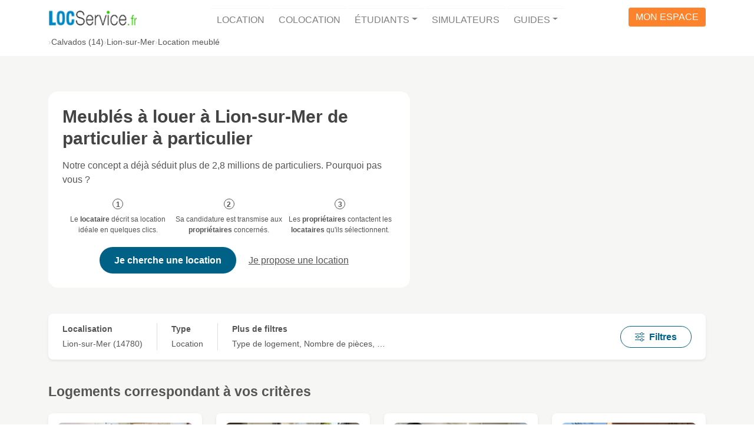

--- FILE ---
content_type: text/html; charset=UTF-8
request_url: https://www.locservice.fr/calvados-14/location-meuble-lion-sur-mer.html
body_size: 26159
content:
<!doctype html>
<html lang="fr" dir="ltr">
<head>
    <meta charset="utf-8">
    <meta name="viewport" content="width=device-width, user-scalable=yes, initial-scale=1.0, maximum-scale=5.0, minimum-scale=1.0">

        <!-- HTML Meta Tags -->
    <title>Location meublé Lion-sur-Mer (14) entre particuliers</title>
            <meta name="description" content="D&#x00E9;couvrez&#x20;toutes&#x20;nos&#x20;annonces&#x20;de&#x20;location&#x20;de&#x20;meubl&#x00E9;s&#x20;&#x00E0;&#x20;Lion-sur-Mer.&#x20;Trouvez&#x20;votre&#x20;futur&#x20;logement&#x20;sans&#x20;frais&#x20;d&#x27;agence&#x20;avec&#x20;LocService.fr&#x20;&#x21;">
                <link rel="canonical" href="https://www.locservice.fr/calvados-14/location-meuble-lion-sur-mer.html">
        
    <!-- Facebook Meta Tags -->
    <meta property="og:locale" content="fr_FR">
    <meta property="og:type" content="website">
    <meta property="og:site_name" content="Locservice">
            <meta property="og:url" content="https://www.locservice.fr/calvados-14/location-meuble-lion-sur-mer.html">
        <meta property="og:title" content="Location&#x20;meubl&#x00E9;&#x20;Lion-sur-Mer&#x20;&#x28;14&#x29;&#x20;entre&#x20;particuliers">
            <meta property="og:description" content="D&#x00E9;couvrez&#x20;toutes&#x20;nos&#x20;annonces&#x20;de&#x20;location&#x20;de&#x20;meubl&#x00E9;s&#x20;&#x00E0;&#x20;Lion-sur-Mer.&#x20;Trouvez&#x20;votre&#x20;futur&#x20;logement&#x20;sans&#x20;frais&#x20;d&#x27;agence&#x20;avec&#x20;LocService.fr&#x20;&#x21;">
        <meta property="og:image" content="https://www.locservice.fr/build/frontoffice-legacy/images/public-pages/accommodation-ad/list/city-banner-placeholder.f81bd891.jpg">
        
    <!-- Twitter Meta Tags -->
    <meta name="twitter:card" content="summary_large_image">
    <meta name="twitter:title" content="Location&#x20;meubl&#x00E9;&#x20;Lion-sur-Mer&#x20;&#x28;14&#x29;&#x20;entre&#x20;particuliers">
            <meta name="twitter:description" content="D&#x00E9;couvrez&#x20;toutes&#x20;nos&#x20;annonces&#x20;de&#x20;location&#x20;de&#x20;meubl&#x00E9;s&#x20;&#x00E0;&#x20;Lion-sur-Mer.&#x20;Trouvez&#x20;votre&#x20;futur&#x20;logement&#x20;sans&#x20;frais&#x20;d&#x27;agence&#x20;avec&#x20;LocService.fr&#x20;&#x21;">
        <meta name="twitter:image" content="https://www.locservice.fr/build/frontoffice-legacy/images/public-pages/accommodation-ad/list/city-banner-placeholder.f81bd891.jpg">
    <meta name="format-detection" content="telephone=no, email=no, address=no">

                
    <link rel="preconnect" href="https://img.locservice.fr">
    <link rel="preload" href="https://www.locservice.fr/build/frontoffice-legacy/images/public-pages/accommodation-ad/list/city-banner-placeholder.f81bd891.jpg" as="image" fetchpriority="high">
    
                        
    
    <link rel="stylesheet" href="/build/frontoffice-legacy/bootstrap.f3dc1d98.css">
    <link rel="stylesheet" href="/build/frontoffice-legacy/layout.39f7a8fa.css">

    <link rel="stylesheet" href="/build/frontoffice-legacy/pages/public-pages/accommodation-ad/list.e3ca2727.css">

        <script src="/build/runtime.a4e30114.js"></script><script src="/build/848.a3ae6c51.js"></script><script src="/build/857.842b2d7a.js"></script><script src="/build/frontoffice-legacy/plugins/analytics.32ebd54e.js"></script>
    <script src="/build/frontoffice-legacy/plugins/data-layer.59e512c6.js"></script>
    <script>Analytics.init({ 'gtm.start': new Date().getTime(), event: 'gtm.js' });</script>
    <script src="https://ftrnwz.locservice.fr/uhbcdqdr.js" async></script>
    

        <script src="/build/418.ffd95665.js"></script><script src="/build/799.3f0aa9d7.js"></script><script src="/build/frontoffice-legacy/plugins/abtest.c5546c05.js"></script>
    <script type="text/javascript" src="https://try.abtasty.com/e7fc5869c30b7f09ac6eee3875571273.js"></script>
        

            <script src="/build/components.d315b31f.js"></script>
        <link rel="stylesheet" href="/build/components.6d05f714.css">
    
            
    <script type="application/ld+json">{"@context":"https://schema.org","@type":"BreadcrumbList","itemListElement":[{"@type":"ListItem","position":1,"name":"Calvados (14)","item":"https://www.locservice.fr/calvados-14/location-calvados.html"},{"@type":"ListItem","position":2,"name":"Lion-sur-Mer","item":"https://www.locservice.fr/calvados-14/location-particulier-lion-sur-mer.html"},{"@type":"ListItem","position":3,"name":"Location meublé","item":"https://www.locservice.fr/calvados-14/location-meuble-lion-sur-mer.html"}]}</script>
    <script type="application/ld+json">{"@context":"https://schema.org","@type":"Product","name":"Location meublé Lion-sur-Mer (14) entre particuliers","aggregateRating":{"@type":"AggregateRating","ratingValue":4.1,"bestRating":5,"worstRating":0,"reviewCount":87724},"offers":{"@type":"AggregateOffer","offerCount":40,"highPrice":1390,"lowPrice":250,"priceCurrency":"EUR"}}</script>
    <script type="application/ld+json">{"@context":"https://schema.org","@type":"RealEstateListing","name":"Annonces de meublés à louer à Lion-sur-Mer (14)","description":"Annonces de meublés à louer à Lion-sur-Mer (14) à partir de 250€ sur Locservice.fr"}</script>
        <link rel="apple-touch-icon" sizes="180x180" href="/build/shared/favicon/locservice-apple-touch-icon.c27960d7.png">
    <link rel="icon" type="image/png" sizes="32x32" href="/build/shared/favicon/locservice-favicon-32x32.84046451.png">
    <link rel="shortcut icon" href="/build/shared/favicon/locservice-favicon-16-32-48.2d96fc35.ico">
</head>
<body>
    <div id="app" class="app">
                <header class="app-header">
    <div class="container text-center">
        <nav class="navbar navbar-light navbar-expand-lg" id="navbar">
            <a class="navbar-brand" href="/">
                <picture>
                    <source media="(width >= 992px)" srcset="/build/frontoffice-legacy/images/logo-locservice-baseline.8c28b31b.png">
                    <source srcset="/build/shared/logo/logo-locservice-128.81319819.png 1x, /build/shared/logo/logo-locservice-256.77f6b4a6.png 2x">
                    <img src="/build/shared/logo/logo-locservice-128.81319819.png" alt="Locservice">
                </picture>
            </a>
            <button class="navbar-toggler" type="button" data-bs-toggle="collapse" data-bs-target="#site-main-navigation" aria-controls="site-main-navigation" aria-expanded="false" aria-label="Afficher/masquer la navigation">
                <span class="navbar-toggler-icon"></span>
            </button>
            <div class="collapse navbar-collapse" id="site-main-navigation">
                <ul class="navbar-nav me-auto mb-0">
                    <li class="navbar-item">
                        <a class="nav-link" href="/">Location</a>
                    </li>
                    <li class="navbar-item">
                        <a class="nav-link" href="/colocation/">Colocation</a>
                    </li>
                    <li class="navbar-item dropdown">
                        <a class="nav-link dropdown-toggle" href="#" role="button" data-bs-toggle="dropdown" aria-expanded="false">Étudiants</a>
                        <div class="dropdown-menu">
                            <a class="dropdown-item" href="/logement-etudiant.html">Logement Étudiant de particulier</a>
                            <a class="dropdown-item" href="/residences-etudiantes/">Résidences Etudiantes</a>
                            <a class="dropdown-item" href="/cple">Coup de Pouce Logement Étudiant</a>
                        </div>
                    </li>
                    <li class="navbar-item">
                        <a class="nav-link" href="/simulateurs.html">Simulateurs</a>
                    </li>
                    <li class="navbar-item dropdown">
                        <a class="nav-link dropdown-toggle" href="/guides/" role="button" data-bs-toggle="dropdown" aria-expanded="false">Guides</a>
                        <div class="dropdown-menu dropdown-menu-lg-end">
                            <a class="dropdown-item" href="/guides/guide-locataire">Guide Locataire</a>
                            <a class="dropdown-item" href="/guides/guide-proprietaire">Guide Propriétaire</a>
                            <a class="dropdown-item" href="/guides/guide-colocataire">Guide Colocataire</a>
                            <a class="dropdown-item" href="/guides/guide-logement-etudiant">Guide Logement Etudiant</a>
                        </div>
                    </li>
                </ul>                <div id="account_access">
                    <a href="/account/login">
                        <span class="d-none d-lg-inline d-xxl-none">Mon espace</span>
                        <span class="d-inline d-lg-none d-xxl-inline">Accéder à mon Espace</span>
                    </a>
                </div>
            </div>
        </nav>
    </div>
</header>


                <nav class="app-breadcrumb">
            <div class="container">
                <ul class="breadcrumb"><li>
                <button type="button" data-bs-toggle="dropdown" aria-expanded="false">Calvados (14)</button>
                <ul class="dropdown-menu"><li><a class="dropdown-item" href="https://www.locservice.fr/calvados-14/location-calvados.html" title="Location&#x20;Calvados&#x20;&#x28;14&#x29;&#x20;-&#x20;Annonce&#x20;de&#x20;particulier&#x20;&#x00E0;&#x20;particulier">Location Calvados</a></li><li><a class="dropdown-item" href="https://www.locservice.fr/calvados-14/location-meuble.html" title="Location&#x20;meubl&#x00E9;&#x20;Calvados&#x20;&#x28;14&#x29;&#x20;-&#x20;Annonce&#x20;de&#x20;particulier&#x20;&#x00E0;&#x20;particulier">Location meublé Calvados</a></li></ul>
            </li><li><a href="https://www.locservice.fr/calvados-14/location-particulier-lion-sur-mer.html" title="Location&#x20;Lion-sur-Mer&#x20;&#x28;14&#x29;&#x20;-&#x20;Annonce&#x20;de&#x20;particulier&#x20;&#x00E0;&#x20;particulier">Lion-sur-Mer</a></li><li title="Location&#x20;meubl&#x00E9;&#x20;Lion-sur-Mer&#x20;-&#x20;Annonce&#x20;de&#x20;particulier&#x20;&#x00E0;&#x20;particulier">Location meublé</li></ul>
            </div>
        </nav>
    
            
        <main class="app-main">
            <div id="accommodation-ads-container">
        <header id="accommodation-ads-header-section">
    <div class="section-content">
        <div class="accommodation-ads-header">
            <div class="accommodation-ads-header-content">
                <div class="accommodation-ads-header-content-box">
                    <h1 class="mt-0 mb-3">Meublés à louer à Lion-sur-Mer de particulier à particulier</h1>
                    <p class="mb-0">Notre concept a déjà séduit plus de 2,8 millions de particuliers. Pourquoi pas vous ?</p>
                    <ol class="accommodation-ads-header-content-concept">
                        <li>Le <strong>locataire</strong> décrit sa location idéale en quelques clics.</li>
                        <li>Sa candidature est transmise aux <strong>propriétaires</strong> concernés.</li>
                        <li>Les <strong>propriétaires</strong> contactent les <strong>locataires</strong> qu'ils sélectionnent.</li>
                    </ol>
                    <div class="accommodation-ads-header-content-buttons">
                        <button data-app-link="L2FyZWEvdGVuYW50L2FjY29tbW9kYXRpb24tc2VhcmNoL2NyZWF0ZS90ZW5hbnQvcmVxdWVzdC1pbnRlbnRpb24=" class="btn btn-lg btn-ls-blue">Je cherche une location</button>
                        <button data-app-link="L3Byb3ByaWV0YWlyZXM=" class="btn btn-link">Je propose une location</button>
                    </div>
                </div>
            </div>
            <figure class="accommodation-ads-header-picture">
                <img src="https://img.locservice.fr/9oX1mYAzZdF1tj1B7-PXrASY45xfCfXiA6W9VO04VQw/quality:60/resize:fill:0:360/aHR0cHM6Ly93d3cu/bG9jc2VydmljZS5m/ci9idWlsZC9mcm9u/dG9mZmljZS1sZWdh/Y3kvaW1hZ2VzL3B1/YmxpYy1wYWdlcy9h/Y2NvbW1vZGF0aW9u/LWFkL2xpc3QvY2l0/eS1iYW5uZXItcGxh/Y2Vob2xkZXIuZjgx/YmQ4OTEuanBn.avif" alt="" fetchpriority="high">
            </figure>
        </div>
    </div>
</header>


        <section id="accommodation-ads-search-section">
    <div class="section-content">
        <div class="accommodation-ads-search-form-container" data-bs-toggle="offcanvas" data-bs-target="#accommodation-ads-search-form-offcanvas" aria-controls="accommodation-ads-search-form-offcanvas">
            <div class="accommodation-ads-search-form-field">
                <div class="accommodation-ads-search-form-field-label">Localisation</div>
                <div class="accommodation-ads-search-form-field-value">
                                            Lion-sur-Mer (14780)</div>
            </div>
            <div class="accommodation-ads-search-form-field-more">
                <div class="accommodation-ads-search-form-field-label">Type</div>
                <div class="accommodation-ads-search-form-field-value">
                                            Location
                                    </div>
            </div>
            <div class="accommodation-ads-search-form-field-more">
                <div class="accommodation-ads-search-form-field-label">Plus de filtres</div>
                <div class="accommodation-ads-search-form-field-value">
                    Type de logement, Nombre de pièces, …
                </div>
            </div>
            <div class="ms-auto">
                <button type="button" class="d-inline btn btn-outline-ls-blue px-3 px-lg-4"><ls-icon family="bi" name="sliders"></ls-icon><span class="ms-2">Filtres</span></button>
            </div>
        </div>
    </div>

    <form name="search_ads" method="get" action="/recherche" id="accommodation-ads-search-form-offcanvas" class="offcanvas offcanvas-end offcanvas-filters" tabindex="-1" aria-labelledby="accommodation-ads-search-title">
        <div class="offcanvas-filters-header">
            <div class="offcanvas-filters-title" id="accommodation-ads-search-title">Rechercher des logements</div>
            <button type="button" class="btn-close offcanvas-filters-close" data-bs-dismiss="offcanvas" data-bs-target="#accommodation-ads-search-form-offcanvas" aria-label="Fermer"></button>
        </div>
        <div class="offcanvas-filters-body">
            <div class="mb-3">        <label for="search_ads_city_select" class="form-label">Localisation</label>
<select id="search_ads_city_select" name="search_ads[city][select]" autocomplete="on" class="city-selector form-select"><option value="14365" data-official-name="Lion-sur-Mer" data-alt-name="Lion sur Mer" data-department-name="Calvados" data-postcodes="14780" data-suggested="data-suggested" selected="selected">Lion-sur-Mer, Calvados</option></select>
</div>
            <hr>
            <fieldset class="mb-3"><legend class="col-form-label required">Type</legend><div id="search_ads_context"><div class="form-check"><input type="radio" id="search_ads_context_0" name="search_ads[context]" required="required" class="form-check-input" value="rental" checked="checked" />
        <label class="form-check-label required" for="search_ads_context_0">Location</label></div><div class="form-check"><input type="radio" id="search_ads_context_1" name="search_ads[context]" required="required" class="form-check-input" value="shared-rental" />
        <label class="form-check-label required" for="search_ads_context_1">Colocation</label></div></div></fieldset>
            <div class="input-container" hidden>
                <hr>
                <fieldset class="mb-3"><legend class="col-form-label">Caractéristiques</legend><div id="search_ads_criteria"><div class="form-check"><input type="checkbox" id="search_ads_criteria_0" name="search_ads[criteria][]" class="form-check-input" value="furnished" checked="checked" />
        <label class="form-check-label" for="search_ads_criteria_0">Meublé</label></div><div class="form-check"><input type="checkbox" id="search_ads_criteria_1" name="search_ads[criteria][]" class="form-check-input" value="unfurnished" />
        <label class="form-check-label" for="search_ads_criteria_1">Non meublé</label></div><div class="form-check"><input type="checkbox" id="search_ads_criteria_2" name="search_ads[criteria][]" class="form-check-input" value="student" />
        <label class="form-check-label" for="search_ads_criteria_2">Logement étudiant</label></div></div></fieldset>
            </div>
            <div class="input-container" hidden>
                <hr>
                <fieldset class="mb-3"><legend class="col-form-label">Type de logement</legend><div id="search_ads_accommodationNatures"><div class="form-check"><input type="checkbox" id="search_ads_accommodationNatures_0" name="search_ads[accommodationNatures][]" class="form-check-input" value="room" />
        <label class="form-check-label" for="search_ads_accommodationNatures_0">Chambre</label></div><div class="form-check"><input type="checkbox" id="search_ads_accommodationNatures_1" name="search_ads[accommodationNatures][]" class="form-check-input" value="studio" />
        <label class="form-check-label" for="search_ads_accommodationNatures_1">Studio</label></div><div class="form-check"><input type="checkbox" id="search_ads_accommodationNatures_2" name="search_ads[accommodationNatures][]" class="form-check-input" value="flat" />
        <label class="form-check-label" for="search_ads_accommodationNatures_2">Appartement</label></div><div class="form-check"><input type="checkbox" id="search_ads_accommodationNatures_3" name="search_ads[accommodationNatures][]" class="form-check-input" value="house" />
        <label class="form-check-label" for="search_ads_accommodationNatures_3">Maison</label></div></div></fieldset>
            </div>
            <div class="input-container" hidden>
                <hr>
                <fieldset class="mb-3"><legend class="col-form-label">Nombre de pièces</legend><div id="search_ads_roomsNumbers"><div class="form-check"><input type="checkbox" id="search_ads_roomsNumbers_0" name="search_ads[roomsNumbers][]" class="form-check-input" value="1" />
        <label class="form-check-label" for="search_ads_roomsNumbers_0">1 pièce</label></div><div class="form-check"><input type="checkbox" id="search_ads_roomsNumbers_1" name="search_ads[roomsNumbers][]" class="form-check-input" value="2" />
        <label class="form-check-label" for="search_ads_roomsNumbers_1">2 pièces</label></div><div class="form-check"><input type="checkbox" id="search_ads_roomsNumbers_2" name="search_ads[roomsNumbers][]" class="form-check-input" value="3" />
        <label class="form-check-label" for="search_ads_roomsNumbers_2">3 pièces</label></div><div class="form-check"><input type="checkbox" id="search_ads_roomsNumbers_3" name="search_ads[roomsNumbers][]" class="form-check-input" value="4" />
        <label class="form-check-label" for="search_ads_roomsNumbers_3">4 pièces</label></div><div class="form-check"><input type="checkbox" id="search_ads_roomsNumbers_4" name="search_ads[roomsNumbers][]" class="form-check-input" value="5" />
        <label class="form-check-label" for="search_ads_roomsNumbers_4">5 pièces et plus</label></div></div></fieldset>
            </div>
        </div>

        <div class="offcanvas-filters-footer">
            <button class="btn btn-lg btn-ls-blue w-100" type="submit">Rechercher</button>
        </div>
    <input type="hidden" id="search_ads_departmentCode" name="search_ads[departmentCode]" value="14" /></form>

    <script>
        window.configData = Object.assign(window.configData || {}, {"cityInputSelector":"#search_ads_city_select","contextInputSelector":"input[name=\"search_ads[context]\"]","criteriaInputSelector":"input[name=\"search_ads[criteria][]\"]","naturesInputSelector":"input[name=\"search_ads[accommodationNatures][]\"]","roomsNumbersInputSelector":"input[name=\"search_ads[roomsNumbers][]\"]","Context":{"RENTAL":"rental","SHARED_RENTAL":"shared-rental"},"Nature":{"ROOM":"room","STUDIO":"studio","FLAT":"flat","HOUSE":"house"}});
    </script>
</section>


        <section id="accommodation-ads-results-section">
    <div class="section-content">
                    <h2 class="mt-0">Logements correspondant à vos critères</h2>            <ul class="accommodation-ads">
                                    <li class="accommodation-ad" style="--accommodation-ad-order: 1;" data-accommodation-id="2278761">
    <article>
        <header class="accommodation-ad-header">
            <h3 class="accommodation-ad-title h5 my-0"><a href="https://www.locservice.fr/calvados-14/location-appartement-caen/2278761" class="text-decoration-none stretched-link">Appartement T4 meublé à louer</a></h3>
        </header>
        <div class="accommodation-ad-photo-container">
            <picture class="accommodation-ad-photo" data-app-ad-photo-placeholder-variant="flat">
                                                                <source srcset="https://img.locservice.fr/JSJx6F1li_As90IENb5djFfQJ9UF44s0nZfHU_eGqNU/resize:fill:167:94/aHR0cHM6Ly9sb2Nz/ZXJ2aWNldjIuczMu/ZXUtd2VzdC0zLmFt/YXpvbmF3cy5jb20v/YWNjb21tb2RhdGlv/bi8yMjc4NzYxLzAx/OWJiNTg2LTk4NjMt/N2M0YS1hZWUwLWFl/ZDU1ODM2NWM3ZA.avif 167w, https://img.locservice.fr/t1NNXOZqoaikDHjD1dlaFj5ik7-xp4iHyhdDwyywYiw/resize:fill:230:130/aHR0cHM6Ly9sb2Nz/ZXJ2aWNldjIuczMu/ZXUtd2VzdC0zLmFt/YXpvbmF3cy5jb20v/YWNjb21tb2RhdGlv/bi8yMjc4NzYxLzAx/OWJiNTg2LTk4NjMt/N2M0YS1hZWUwLWFl/ZDU1ODM2NWM3ZA.avif 230w, https://img.locservice.fr/XfXnFvPVMhgGXmXKpYmkKHiLMxgYzIklnT52Hhxv75E/resize:fill:392:221/aHR0cHM6Ly9sb2Nz/ZXJ2aWNldjIuczMu/ZXUtd2VzdC0zLmFt/YXpvbmF3cy5jb20v/YWNjb21tb2RhdGlv/bi8yMjc4NzYxLzAx/OWJiNTg2LTk4NjMt/N2M0YS1hZWUwLWFl/ZDU1ODM2NWM3ZA.avif 392w, https://img.locservice.fr/I3ubUdik4Hyto58bwIlqrImkrzC-aRlJTTrp7F4e5fQ/resize:fill:527:297/aHR0cHM6Ly9sb2Nz/ZXJ2aWNldjIuczMu/ZXUtd2VzdC0zLmFt/YXpvbmF3cy5jb20v/YWNjb21tb2RhdGlv/bi8yMjc4NzYxLzAx/OWJiNTg2LTk4NjMt/N2M0YS1hZWUwLWFl/ZDU1ODM2NWM3ZA.avif 527w" type="image/avif">
                                            <source srcset="https://img.locservice.fr/3jzCWQ1gLT20TYqk92PKMshWmy6WIpQooyzgKzV3ccM/resize:fill:167:94/aHR0cHM6Ly9sb2Nz/ZXJ2aWNldjIuczMu/ZXUtd2VzdC0zLmFt/YXpvbmF3cy5jb20v/YWNjb21tb2RhdGlv/bi8yMjc4NzYxLzAx/OWJiNTg2LTk4NjMt/N2M0YS1hZWUwLWFl/ZDU1ODM2NWM3ZA.jpg, https://img.locservice.fr/HLEVXiseJ8LXpZ1-jIlFJvKZnwOZOcrVmxMQ3XovcwQ/resize:fill:392:221/aHR0cHM6Ly9sb2Nz/ZXJ2aWNldjIuczMu/ZXUtd2VzdC0zLmFt/YXpvbmF3cy5jb20v/YWNjb21tb2RhdGlv/bi8yMjc4NzYxLzAx/OWJiNTg2LTk4NjMt/N2M0YS1hZWUwLWFl/ZDU1ODM2NWM3ZA.jpg 392w" type="image/jpg">
                                        <img src="https://img.locservice.fr/3jzCWQ1gLT20TYqk92PKMshWmy6WIpQooyzgKzV3ccM/resize:fill:167:94/aHR0cHM6Ly9sb2Nz/ZXJ2aWNldjIuczMu/ZXUtd2VzdC0zLmFt/YXpvbmF3cy5jb20v/YWNjb21tb2RhdGlv/bi8yMjc4NzYxLzAx/OWJiNTg2LTk4NjMt/N2M0YS1hZWUwLWFl/ZDU1ODM2NWM3ZA.jpg" alt="" title="" loading="lazy" decoding="async">
                </picture>
                                </div>
        <div class="accommodation-ad-body">
            <ul class="accommodation-ad-characteristics">
                <li class="accommodation-ad-characteristic"><ls-icon family="bi" name="geo"></ls-icon> Caen (14000)</li>
                <li class="accommodation-ad-characteristic"><ls-icon family="bi" name="bounding-box-circles"></ls-icon> 64 m²</li>
                <li class="accommodation-ad-characteristic accommodation-ad-characteristic-price"><ls-icon family="bi" name="currency-euro"></ls-icon>1 390 € / mois</li>
                                                    <li class="accommodation-ad-characteristic"><ls-icon family="bi" name="bullseye"></ls-icon> À 13km de Lion-sur-Mer </li>
                            </ul>
            <p class="accommodation-ad-description">T4 entièrement meublé et refait à neuf, idéalement situé dans un quartier calme, à proximité immédiate de l&#039;h…</p>
        </div>
    </article>
</li>

                                    <li class="accommodation-ad" style="--accommodation-ad-order: 2;" data-accommodation-id="2222122">
    <article>
        <header class="accommodation-ad-header">
            <h3 class="accommodation-ad-title h5 my-0"><a href="https://www.locservice.fr/calvados-14/location-studio-herouville-st-clair/2222122" class="text-decoration-none stretched-link">Studio meublé à louer</a></h3>
        </header>
        <div class="accommodation-ad-photo-container">
            <picture class="accommodation-ad-photo" data-app-ad-photo-placeholder-variant="studio">
                                                                <source srcset="https://img.locservice.fr/d3oApLcUYVLRDxHazoait51oOlTo0P8PIkM1DjFc9A4/resize:fill:167:94/aHR0cHM6Ly9sb2Nz/ZXJ2aWNldjIuczMu/ZXUtd2VzdC0zLmFt/YXpvbmF3cy5jb20v/YWNjb21tb2RhdGlv/bi8yMjIyMTIyLzAx/OWE4MTkzLWYzNWMt/N2IyNC05MzhhLTkz/MmU5NzlhMTgyZQ.avif 167w, https://img.locservice.fr/i2uFASufXCAa4J5Hhngzzl-and_iLPl5e0LpsKOG_mM/resize:fill:230:130/aHR0cHM6Ly9sb2Nz/ZXJ2aWNldjIuczMu/ZXUtd2VzdC0zLmFt/YXpvbmF3cy5jb20v/YWNjb21tb2RhdGlv/bi8yMjIyMTIyLzAx/OWE4MTkzLWYzNWMt/N2IyNC05MzhhLTkz/MmU5NzlhMTgyZQ.avif 230w, https://img.locservice.fr/55AV85-ue2R6U-qaLl46oEz_9xZPtxTSYLg3XW7WVMg/resize:fill:392:221/aHR0cHM6Ly9sb2Nz/ZXJ2aWNldjIuczMu/ZXUtd2VzdC0zLmFt/YXpvbmF3cy5jb20v/YWNjb21tb2RhdGlv/bi8yMjIyMTIyLzAx/OWE4MTkzLWYzNWMt/N2IyNC05MzhhLTkz/MmU5NzlhMTgyZQ.avif 392w, https://img.locservice.fr/OLzN-nV53U2kCZrB08l07usRlGN2H3usCLUefCnzkIc/resize:fill:527:297/aHR0cHM6Ly9sb2Nz/ZXJ2aWNldjIuczMu/ZXUtd2VzdC0zLmFt/YXpvbmF3cy5jb20v/YWNjb21tb2RhdGlv/bi8yMjIyMTIyLzAx/OWE4MTkzLWYzNWMt/N2IyNC05MzhhLTkz/MmU5NzlhMTgyZQ.avif 527w" type="image/avif">
                                            <source srcset="https://img.locservice.fr/6-K5guyIdduzTESUejEdqJrmNh93eHLw8OrDo5m3v-A/resize:fill:167:94/aHR0cHM6Ly9sb2Nz/ZXJ2aWNldjIuczMu/ZXUtd2VzdC0zLmFt/YXpvbmF3cy5jb20v/YWNjb21tb2RhdGlv/bi8yMjIyMTIyLzAx/OWE4MTkzLWYzNWMt/N2IyNC05MzhhLTkz/MmU5NzlhMTgyZQ.jpg, https://img.locservice.fr/8WbQCvZiFcENanVI6L7MfEMV9kk4MnOG_BZDT5zfO7Y/resize:fill:392:221/aHR0cHM6Ly9sb2Nz/ZXJ2aWNldjIuczMu/ZXUtd2VzdC0zLmFt/YXpvbmF3cy5jb20v/YWNjb21tb2RhdGlv/bi8yMjIyMTIyLzAx/OWE4MTkzLWYzNWMt/N2IyNC05MzhhLTkz/MmU5NzlhMTgyZQ.jpg 392w" type="image/jpg">
                                        <img src="https://img.locservice.fr/6-K5guyIdduzTESUejEdqJrmNh93eHLw8OrDo5m3v-A/resize:fill:167:94/aHR0cHM6Ly9sb2Nz/ZXJ2aWNldjIuczMu/ZXUtd2VzdC0zLmFt/YXpvbmF3cy5jb20v/YWNjb21tb2RhdGlv/bi8yMjIyMTIyLzAx/OWE4MTkzLWYzNWMt/N2IyNC05MzhhLTkz/MmU5NzlhMTgyZQ.jpg" alt="" title="" loading="lazy" decoding="async">
                </picture>
                                </div>
        <div class="accommodation-ad-body">
            <ul class="accommodation-ad-characteristics">
                <li class="accommodation-ad-characteristic"><ls-icon family="bi" name="geo"></ls-icon> Hérouville-Saint-Clair (14200)</li>
                <li class="accommodation-ad-characteristic"><ls-icon family="bi" name="bounding-box-circles"></ls-icon> 32 m²</li>
                <li class="accommodation-ad-characteristic accommodation-ad-characteristic-price"><ls-icon family="bi" name="currency-euro"></ls-icon>560 € / mois</li>
                                                    <li class="accommodation-ad-characteristic"><ls-icon family="bi" name="bullseye"></ls-icon> À 10km de Lion-sur-Mer </li>
                            </ul>
            <p class="accommodation-ad-description">F1 meublé lumineux avec cuisine séparée 
Entrée ;salle de bain et séjour avec porte fenêtre et beau balcon au…</p>
        </div>
    </article>
</li>

                                    <li class="accommodation-ad" style="--accommodation-ad-order: 3;" data-accommodation-id="2271361">
    <article>
        <header class="accommodation-ad-header">
            <h3 class="accommodation-ad-title h5 my-0"><a href="https://www.locservice.fr/calvados-14/location-appartement-caen/2271361" class="text-decoration-none stretched-link">Appartement T2 meublé à louer</a></h3>
        </header>
        <div class="accommodation-ad-photo-container">
            <picture class="accommodation-ad-photo" data-app-ad-photo-placeholder-variant="flat">
                                                                <source srcset="https://img.locservice.fr/B2Hmyyy1-C0vNXxix7l8Rr-jbdhblw_WWMnJsA3bJmY/resize:fill:167:94/aHR0cHM6Ly9sb2Nz/ZXJ2aWNldjIuczMu/ZXUtd2VzdC0zLmFt/YXpvbmF3cy5jb20v/YWNjb21tb2RhdGlv/bi8yMjcxMzYxLzAx/OWI5ZTgyLTc0NDQt/NzUzOC1iMjEwLTkx/ZDczMGYyYjFiMA.avif 167w, https://img.locservice.fr/YUh-lgVMADp2b4FG2MHmILWDfaEg-guIgGB9DF8rCEg/resize:fill:230:130/aHR0cHM6Ly9sb2Nz/ZXJ2aWNldjIuczMu/ZXUtd2VzdC0zLmFt/YXpvbmF3cy5jb20v/YWNjb21tb2RhdGlv/bi8yMjcxMzYxLzAx/OWI5ZTgyLTc0NDQt/NzUzOC1iMjEwLTkx/ZDczMGYyYjFiMA.avif 230w, https://img.locservice.fr/9KGmHaISfzpYr3yppPNQSOwevUFuvztjKcpCJBhoASY/resize:fill:392:221/aHR0cHM6Ly9sb2Nz/ZXJ2aWNldjIuczMu/ZXUtd2VzdC0zLmFt/YXpvbmF3cy5jb20v/YWNjb21tb2RhdGlv/bi8yMjcxMzYxLzAx/OWI5ZTgyLTc0NDQt/NzUzOC1iMjEwLTkx/ZDczMGYyYjFiMA.avif 392w, https://img.locservice.fr/nLM_m7wq6Xz92apep7TF1geY7VuZlQBir_Zsk4P-qWc/resize:fill:527:297/aHR0cHM6Ly9sb2Nz/ZXJ2aWNldjIuczMu/ZXUtd2VzdC0zLmFt/YXpvbmF3cy5jb20v/YWNjb21tb2RhdGlv/bi8yMjcxMzYxLzAx/OWI5ZTgyLTc0NDQt/NzUzOC1iMjEwLTkx/ZDczMGYyYjFiMA.avif 527w" type="image/avif">
                                            <source srcset="https://img.locservice.fr/4IXn5w_CRayFlHEcZyS2y0tYsmyaEKNJ_02Nx96XGdY/resize:fill:167:94/aHR0cHM6Ly9sb2Nz/ZXJ2aWNldjIuczMu/ZXUtd2VzdC0zLmFt/YXpvbmF3cy5jb20v/YWNjb21tb2RhdGlv/bi8yMjcxMzYxLzAx/OWI5ZTgyLTc0NDQt/NzUzOC1iMjEwLTkx/ZDczMGYyYjFiMA.jpg, https://img.locservice.fr/C_C_JRAjfxlzydtnX9Adov0f1cdlulx59WJXBR_Q0qY/resize:fill:392:221/aHR0cHM6Ly9sb2Nz/ZXJ2aWNldjIuczMu/ZXUtd2VzdC0zLmFt/YXpvbmF3cy5jb20v/YWNjb21tb2RhdGlv/bi8yMjcxMzYxLzAx/OWI5ZTgyLTc0NDQt/NzUzOC1iMjEwLTkx/ZDczMGYyYjFiMA.jpg 392w" type="image/jpg">
                                        <img src="https://img.locservice.fr/4IXn5w_CRayFlHEcZyS2y0tYsmyaEKNJ_02Nx96XGdY/resize:fill:167:94/aHR0cHM6Ly9sb2Nz/ZXJ2aWNldjIuczMu/ZXUtd2VzdC0zLmFt/YXpvbmF3cy5jb20v/YWNjb21tb2RhdGlv/bi8yMjcxMzYxLzAx/OWI5ZTgyLTc0NDQt/NzUzOC1iMjEwLTkx/ZDczMGYyYjFiMA.jpg" alt="" title="" loading="lazy" decoding="async">
                </picture>
                                </div>
        <div class="accommodation-ad-body">
            <ul class="accommodation-ad-characteristics">
                <li class="accommodation-ad-characteristic"><ls-icon family="bi" name="geo"></ls-icon> Caen (14000)</li>
                <li class="accommodation-ad-characteristic"><ls-icon family="bi" name="bounding-box-circles"></ls-icon> 45 m²</li>
                <li class="accommodation-ad-characteristic accommodation-ad-characteristic-price"><ls-icon family="bi" name="currency-euro"></ls-icon>700 € / mois</li>
                                                    <li class="accommodation-ad-characteristic"><ls-icon family="bi" name="bullseye"></ls-icon> À 13km de Lion-sur-Mer </li>
                            </ul>
            <p class="accommodation-ad-description">Appartement meublé, centre ville de Caen, à proximité quartier rives de l&#039;orne, rive gauche au 3ème étage san…</p>
        </div>
    </article>
</li>

                                    <li class="accommodation-ad" style="--accommodation-ad-order: 4;" data-accommodation-id="2274453">
    <article>
        <header class="accommodation-ad-header">
            <h3 class="accommodation-ad-title h5 my-0"><a href="https://www.locservice.fr/calvados-14/location-maison-benouville/2274453" class="text-decoration-none stretched-link">Maison F4 meublée à louer</a></h3>
        </header>
        <div class="accommodation-ad-photo-container">
            <picture class="accommodation-ad-photo" data-app-ad-photo-placeholder-variant="house">
                                                                <source srcset="https://img.locservice.fr/gy2kI1ypwN9MAV8m2TZskEgyV_4ncKivnStEpXZb5po/resize:fill:167:94/aHR0cHM6Ly9sb2Nz/ZXJ2aWNldjIuczMu/ZXUtd2VzdC0zLmFt/YXpvbmF3cy5jb20v/YWNjb21tb2RhdGlv/bi8yMjc0NDUzLzAx/OWI5ZWZhLWIwNDYt/Nzk5Ny04NzJmLWE4/YTBiODg2Y2Y3Ng.avif 167w, https://img.locservice.fr/vY55MYGhZU7v73IN_XPaLKFX99G6LkISKh3ThyRnfgo/resize:fill:230:130/aHR0cHM6Ly9sb2Nz/ZXJ2aWNldjIuczMu/ZXUtd2VzdC0zLmFt/YXpvbmF3cy5jb20v/YWNjb21tb2RhdGlv/bi8yMjc0NDUzLzAx/OWI5ZWZhLWIwNDYt/Nzk5Ny04NzJmLWE4/YTBiODg2Y2Y3Ng.avif 230w, https://img.locservice.fr/hFzStTcXUpYlPqtY3cbyJpoOsqmbftMMsfSC4rExVUw/resize:fill:392:221/aHR0cHM6Ly9sb2Nz/ZXJ2aWNldjIuczMu/ZXUtd2VzdC0zLmFt/YXpvbmF3cy5jb20v/YWNjb21tb2RhdGlv/bi8yMjc0NDUzLzAx/OWI5ZWZhLWIwNDYt/Nzk5Ny04NzJmLWE4/YTBiODg2Y2Y3Ng.avif 392w, https://img.locservice.fr/NQY0UEGAguAIJ9ZzirNCZExeGdoVUEpY9un27L4ur64/resize:fill:527:297/aHR0cHM6Ly9sb2Nz/ZXJ2aWNldjIuczMu/ZXUtd2VzdC0zLmFt/YXpvbmF3cy5jb20v/YWNjb21tb2RhdGlv/bi8yMjc0NDUzLzAx/OWI5ZWZhLWIwNDYt/Nzk5Ny04NzJmLWE4/YTBiODg2Y2Y3Ng.avif 527w" type="image/avif">
                                            <source srcset="https://img.locservice.fr/CW0uPWMPFglZYpjbLEa_8p6ANTXkHJ2UDo0v2RvUpOo/resize:fill:167:94/aHR0cHM6Ly9sb2Nz/ZXJ2aWNldjIuczMu/ZXUtd2VzdC0zLmFt/YXpvbmF3cy5jb20v/YWNjb21tb2RhdGlv/bi8yMjc0NDUzLzAx/OWI5ZWZhLWIwNDYt/Nzk5Ny04NzJmLWE4/YTBiODg2Y2Y3Ng.jpg, https://img.locservice.fr/qvKwTf-Dmp1YXA-f0FvXjxYX4Ylu_3no8eScbp1tmW8/resize:fill:392:221/aHR0cHM6Ly9sb2Nz/ZXJ2aWNldjIuczMu/ZXUtd2VzdC0zLmFt/YXpvbmF3cy5jb20v/YWNjb21tb2RhdGlv/bi8yMjc0NDUzLzAx/OWI5ZWZhLWIwNDYt/Nzk5Ny04NzJmLWE4/YTBiODg2Y2Y3Ng.jpg 392w" type="image/jpg">
                                        <img src="https://img.locservice.fr/CW0uPWMPFglZYpjbLEa_8p6ANTXkHJ2UDo0v2RvUpOo/resize:fill:167:94/aHR0cHM6Ly9sb2Nz/ZXJ2aWNldjIuczMu/ZXUtd2VzdC0zLmFt/YXpvbmF3cy5jb20v/YWNjb21tb2RhdGlv/bi8yMjc0NDUzLzAx/OWI5ZWZhLWIwNDYt/Nzk5Ny04NzJmLWE4/YTBiODg2Y2Y3Ng.jpg" alt="" title="" loading="lazy" decoding="async">
                </picture>
                                </div>
        <div class="accommodation-ad-body">
            <ul class="accommodation-ad-characteristics">
                <li class="accommodation-ad-characteristic"><ls-icon family="bi" name="geo"></ls-icon> Bénouville (14970)</li>
                <li class="accommodation-ad-characteristic"><ls-icon family="bi" name="bounding-box-circles"></ls-icon> 94 m²</li>
                <li class="accommodation-ad-characteristic accommodation-ad-characteristic-price"><ls-icon family="bi" name="currency-euro"></ls-icon>1 390 € / mois</li>
                                                    <li class="accommodation-ad-characteristic"><ls-icon family="bi" name="bullseye"></ls-icon> À 7km de Lion-sur-Mer </li>
                            </ul>
            <p class="accommodation-ad-description">Maison entièrement meublée et équipée sur terrain de 400M2, avec garage, jardin clôturé, terrasse et 2 places…</p>
        </div>
    </article>
</li>

                                    <li class="accommodation-ad" style="--accommodation-ad-order: 5;" data-accommodation-id="863105">
    <article>
        <header class="accommodation-ad-header">
            <h3 class="accommodation-ad-title h5 my-0"><a href="https://www.locservice.fr/calvados-14/location-studio-cabourg/863105" class="text-decoration-none stretched-link">Appartement T1 meublé à louer</a></h3>
        </header>
        <div class="accommodation-ad-photo-container">
            <picture class="accommodation-ad-photo" data-app-ad-photo-placeholder-variant="flat">
                                                                <source srcset="https://img.locservice.fr/r53nxUZKOi_Sk8qFUXj_ZsXTrezQ56Cwaq3sQwMX4a0/resize:fill:167:94/aHR0cHM6Ly9sb2Nz/ZXJ2aWNldjIuczMu/ZXUtd2VzdC0zLmFt/YXpvbmF3cy5jb20v/YWNjb21tb2RhdGlv/bi84NjMxMDUvMDE4/ZjUzNzQtNzYwNy03/ZjE1LTk0Y2UtOWJk/MjU2YjgxNmZi.avif 167w, https://img.locservice.fr/z8axe1RBh2IjtR94Wvfka4Vmo4-dLOnrFeT0wcfxYUI/resize:fill:230:130/aHR0cHM6Ly9sb2Nz/ZXJ2aWNldjIuczMu/ZXUtd2VzdC0zLmFt/YXpvbmF3cy5jb20v/YWNjb21tb2RhdGlv/bi84NjMxMDUvMDE4/ZjUzNzQtNzYwNy03/ZjE1LTk0Y2UtOWJk/MjU2YjgxNmZi.avif 230w, https://img.locservice.fr/8PXwADual4YsgsbVK7qCA5eUOKEhhxiphEpRCSxaU6o/resize:fill:392:221/aHR0cHM6Ly9sb2Nz/ZXJ2aWNldjIuczMu/ZXUtd2VzdC0zLmFt/YXpvbmF3cy5jb20v/YWNjb21tb2RhdGlv/bi84NjMxMDUvMDE4/ZjUzNzQtNzYwNy03/ZjE1LTk0Y2UtOWJk/MjU2YjgxNmZi.avif 392w, https://img.locservice.fr/clau3aJo4zaF4g-jge_J8f8pinPSORUaiqm5PoSdd0Q/resize:fill:527:297/aHR0cHM6Ly9sb2Nz/ZXJ2aWNldjIuczMu/ZXUtd2VzdC0zLmFt/YXpvbmF3cy5jb20v/YWNjb21tb2RhdGlv/bi84NjMxMDUvMDE4/ZjUzNzQtNzYwNy03/ZjE1LTk0Y2UtOWJk/MjU2YjgxNmZi.avif 527w" type="image/avif">
                                            <source srcset="https://img.locservice.fr/61_EcNSA8MrxW692-NXMzH_Z_LTfSzqT_sRT-_TVscU/resize:fill:167:94/aHR0cHM6Ly9sb2Nz/ZXJ2aWNldjIuczMu/ZXUtd2VzdC0zLmFt/YXpvbmF3cy5jb20v/YWNjb21tb2RhdGlv/bi84NjMxMDUvMDE4/ZjUzNzQtNzYwNy03/ZjE1LTk0Y2UtOWJk/MjU2YjgxNmZi.jpg, https://img.locservice.fr/-Cwlr60xBKibDmaKrND3Leo6zAuM6tfDIqDTuMJY3hc/resize:fill:392:221/aHR0cHM6Ly9sb2Nz/ZXJ2aWNldjIuczMu/ZXUtd2VzdC0zLmFt/YXpvbmF3cy5jb20v/YWNjb21tb2RhdGlv/bi84NjMxMDUvMDE4/ZjUzNzQtNzYwNy03/ZjE1LTk0Y2UtOWJk/MjU2YjgxNmZi.jpg 392w" type="image/jpg">
                                        <img src="https://img.locservice.fr/61_EcNSA8MrxW692-NXMzH_Z_LTfSzqT_sRT-_TVscU/resize:fill:167:94/aHR0cHM6Ly9sb2Nz/ZXJ2aWNldjIuczMu/ZXUtd2VzdC0zLmFt/YXpvbmF3cy5jb20v/YWNjb21tb2RhdGlv/bi84NjMxMDUvMDE4/ZjUzNzQtNzYwNy03/ZjE1LTk0Y2UtOWJk/MjU2YjgxNmZi.jpg" alt="" title="" loading="lazy" decoding="async">
                </picture>
                                </div>
        <div class="accommodation-ad-body">
            <ul class="accommodation-ad-characteristics">
                <li class="accommodation-ad-characteristic"><ls-icon family="bi" name="geo"></ls-icon> Cabourg (14390)</li>
                <li class="accommodation-ad-characteristic"><ls-icon family="bi" name="bounding-box-circles"></ls-icon> 41 m²</li>
                <li class="accommodation-ad-characteristic accommodation-ad-characteristic-price"><ls-icon family="bi" name="currency-euro"></ls-icon>1 200 € / mois</li>
                                                    <li class="accommodation-ad-characteristic"><ls-icon family="bi" name="bullseye"></ls-icon> À 15km de Lion-sur-Mer </li>
                            </ul>
            <p class="accommodation-ad-description">Cabourg. Appartement T1 meublé de 41 m², à louer pour 1200 € charges comprises.
 Le locataire bénéficie d&#039;un…</p>
        </div>
    </article>
</li>

                                    <li class="accommodation-ad" style="--accommodation-ad-order: 6;" data-accommodation-id="2151699">
    <article>
        <header class="accommodation-ad-header">
            <h3 class="accommodation-ad-title h5 my-0"><a href="https://www.locservice.fr/calvados-14/location-appartement-bernieres-sur-mer/2151699" class="text-decoration-none stretched-link">Appartement T2 meublé à louer</a></h3>
        </header>
        <div class="accommodation-ad-photo-container">
            <picture class="accommodation-ad-photo" data-app-ad-photo-placeholder-variant="flat">
                                                                <source srcset="https://img.locservice.fr/vjnVNns170IoToau2utoUIRXWFtFRXZFrjYMWMd2Zgg/resize:fill:167:94/aHR0cHM6Ly9sb2Nz/ZXJ2aWNldjIuczMu/ZXUtd2VzdC0zLmFt/YXpvbmF3cy5jb20v/YWNjb21tb2RhdGlv/bi8yMTUxNjk5LzAx/OTkzOTRjLTJjZGYt/NzNkZS05ZWVjLWU1/MzhiYjA5OWQ4ZA.avif 167w, https://img.locservice.fr/dloamCA0tj8MGWAbFgXNTZrniW89ZsYnPLA77KjpIPA/resize:fill:230:130/aHR0cHM6Ly9sb2Nz/ZXJ2aWNldjIuczMu/ZXUtd2VzdC0zLmFt/YXpvbmF3cy5jb20v/YWNjb21tb2RhdGlv/bi8yMTUxNjk5LzAx/OTkzOTRjLTJjZGYt/NzNkZS05ZWVjLWU1/MzhiYjA5OWQ4ZA.avif 230w, https://img.locservice.fr/6Z5c2rMfY8FYE1HarVAJVsiZNeO71GjB_N-XrY9Yxpo/resize:fill:392:221/aHR0cHM6Ly9sb2Nz/ZXJ2aWNldjIuczMu/ZXUtd2VzdC0zLmFt/YXpvbmF3cy5jb20v/YWNjb21tb2RhdGlv/bi8yMTUxNjk5LzAx/OTkzOTRjLTJjZGYt/NzNkZS05ZWVjLWU1/MzhiYjA5OWQ4ZA.avif 392w, https://img.locservice.fr/yOQrQn6rJy4pUvPquSjxvBtOQZaFSzLbf5PjxrDgPPg/resize:fill:527:297/aHR0cHM6Ly9sb2Nz/ZXJ2aWNldjIuczMu/ZXUtd2VzdC0zLmFt/YXpvbmF3cy5jb20v/YWNjb21tb2RhdGlv/bi8yMTUxNjk5LzAx/OTkzOTRjLTJjZGYt/NzNkZS05ZWVjLWU1/MzhiYjA5OWQ4ZA.avif 527w" type="image/avif">
                                            <source srcset="https://img.locservice.fr/l2M40R00e_A00XNrvN-ZKibHJPaOxbIXJlvBpaniMyQ/resize:fill:167:94/aHR0cHM6Ly9sb2Nz/ZXJ2aWNldjIuczMu/ZXUtd2VzdC0zLmFt/YXpvbmF3cy5jb20v/YWNjb21tb2RhdGlv/bi8yMTUxNjk5LzAx/OTkzOTRjLTJjZGYt/NzNkZS05ZWVjLWU1/MzhiYjA5OWQ4ZA.jpg, https://img.locservice.fr/Y8QP_1RShf-d2QJI6M_5IRff-gI68ojU9N0Bz8Ed6iA/resize:fill:392:221/aHR0cHM6Ly9sb2Nz/ZXJ2aWNldjIuczMu/ZXUtd2VzdC0zLmFt/YXpvbmF3cy5jb20v/YWNjb21tb2RhdGlv/bi8yMTUxNjk5LzAx/OTkzOTRjLTJjZGYt/NzNkZS05ZWVjLWU1/MzhiYjA5OWQ4ZA.jpg 392w" type="image/jpg">
                                        <img src="https://img.locservice.fr/l2M40R00e_A00XNrvN-ZKibHJPaOxbIXJlvBpaniMyQ/resize:fill:167:94/aHR0cHM6Ly9sb2Nz/ZXJ2aWNldjIuczMu/ZXUtd2VzdC0zLmFt/YXpvbmF3cy5jb20v/YWNjb21tb2RhdGlv/bi8yMTUxNjk5LzAx/OTkzOTRjLTJjZGYt/NzNkZS05ZWVjLWU1/MzhiYjA5OWQ4ZA.jpg" alt="" title="" loading="lazy" decoding="async">
                </picture>
                                </div>
        <div class="accommodation-ad-body">
            <ul class="accommodation-ad-characteristics">
                <li class="accommodation-ad-characteristic"><ls-icon family="bi" name="geo"></ls-icon> Bernières-sur-Mer (14990)</li>
                <li class="accommodation-ad-characteristic"><ls-icon family="bi" name="bounding-box-circles"></ls-icon> 37 m²</li>
                <li class="accommodation-ad-characteristic accommodation-ad-characteristic-price"><ls-icon family="bi" name="currency-euro"></ls-icon>700 € / mois</li>
                                                    <li class="accommodation-ad-characteristic"><ls-icon family="bi" name="bullseye"></ls-icon> À 6km de Lion-sur-Mer </li>
                            </ul>
            <p class="accommodation-ad-description">Appartement en rez-de-chaussée, à 50 mètres de la plage, à Bernières sur mer, commune à 20 kms de Caen.
Entiè…</p>
        </div>
    </article>
</li>

                                    <li class="accommodation-ad" style="--accommodation-ad-order: 7;" data-accommodation-id="2268158">
    <article>
        <header class="accommodation-ad-header">
            <h3 class="accommodation-ad-title h5 my-0"><a href="https://www.locservice.fr/calvados-14/location-studio-cabourg/2268158" class="text-decoration-none stretched-link">Studio meublé à louer</a></h3>
        </header>
        <div class="accommodation-ad-photo-container">
            <picture class="accommodation-ad-photo" data-app-ad-photo-placeholder-variant="studio">
                                                                <source srcset="https://img.locservice.fr/lQuIIKz_McG81MwUTxcqTB_oxoYJZbrJ7InPq2J5OEo/resize:fill:167:94/aHR0cHM6Ly9sb2Nz/ZXJ2aWNldjIuczMu/ZXUtd2VzdC0zLmFt/YXpvbmF3cy5jb20v/YWNjb21tb2RhdGlv/bi8yMjY4MTU4LzAx/OWI3NDFjLWRmYjMt/N2Y5MS04YzllLWEy/MmRiZWZhMjkwYQ.avif 167w, https://img.locservice.fr/6hm0AE6zxBKyqn6CjuN2ihtaYUAJa4y4MJpZfqy_I-s/resize:fill:230:130/aHR0cHM6Ly9sb2Nz/ZXJ2aWNldjIuczMu/ZXUtd2VzdC0zLmFt/YXpvbmF3cy5jb20v/YWNjb21tb2RhdGlv/bi8yMjY4MTU4LzAx/OWI3NDFjLWRmYjMt/N2Y5MS04YzllLWEy/MmRiZWZhMjkwYQ.avif 230w, https://img.locservice.fr/-zytg1Lstksjvvl013OUf9eSeUOBeTNt-onsclv2y5g/resize:fill:392:221/aHR0cHM6Ly9sb2Nz/ZXJ2aWNldjIuczMu/ZXUtd2VzdC0zLmFt/YXpvbmF3cy5jb20v/YWNjb21tb2RhdGlv/bi8yMjY4MTU4LzAx/OWI3NDFjLWRmYjMt/N2Y5MS04YzllLWEy/MmRiZWZhMjkwYQ.avif 392w, https://img.locservice.fr/X-aCrbhpuSWaTuHoryTTDjqfnTqRJjXsf571v7_PDjs/resize:fill:527:297/aHR0cHM6Ly9sb2Nz/ZXJ2aWNldjIuczMu/ZXUtd2VzdC0zLmFt/YXpvbmF3cy5jb20v/YWNjb21tb2RhdGlv/bi8yMjY4MTU4LzAx/OWI3NDFjLWRmYjMt/N2Y5MS04YzllLWEy/MmRiZWZhMjkwYQ.avif 527w" type="image/avif">
                                            <source srcset="https://img.locservice.fr/4LMHDbVFN3mdj3gXtVgpCu_yA2OQXYrwHng9lrxHnlY/resize:fill:167:94/aHR0cHM6Ly9sb2Nz/ZXJ2aWNldjIuczMu/ZXUtd2VzdC0zLmFt/YXpvbmF3cy5jb20v/YWNjb21tb2RhdGlv/bi8yMjY4MTU4LzAx/OWI3NDFjLWRmYjMt/N2Y5MS04YzllLWEy/MmRiZWZhMjkwYQ.jpg, https://img.locservice.fr/9fgFtPm3bKoTtGkF5Yn5DC3iH5HU85EBd3tzoMjpBw8/resize:fill:392:221/aHR0cHM6Ly9sb2Nz/ZXJ2aWNldjIuczMu/ZXUtd2VzdC0zLmFt/YXpvbmF3cy5jb20v/YWNjb21tb2RhdGlv/bi8yMjY4MTU4LzAx/OWI3NDFjLWRmYjMt/N2Y5MS04YzllLWEy/MmRiZWZhMjkwYQ.jpg 392w" type="image/jpg">
                                        <img src="https://img.locservice.fr/4LMHDbVFN3mdj3gXtVgpCu_yA2OQXYrwHng9lrxHnlY/resize:fill:167:94/aHR0cHM6Ly9sb2Nz/ZXJ2aWNldjIuczMu/ZXUtd2VzdC0zLmFt/YXpvbmF3cy5jb20v/YWNjb21tb2RhdGlv/bi8yMjY4MTU4LzAx/OWI3NDFjLWRmYjMt/N2Y5MS04YzllLWEy/MmRiZWZhMjkwYQ.jpg" alt="" title="" loading="lazy" decoding="async">
                </picture>
                                </div>
        <div class="accommodation-ad-body">
            <ul class="accommodation-ad-characteristics">
                <li class="accommodation-ad-characteristic"><ls-icon family="bi" name="geo"></ls-icon> Cabourg (14390)</li>
                <li class="accommodation-ad-characteristic"><ls-icon family="bi" name="bounding-box-circles"></ls-icon> 22 m²</li>
                <li class="accommodation-ad-characteristic accommodation-ad-characteristic-price"><ls-icon family="bi" name="currency-euro"></ls-icon>610 € / mois</li>
                                                    <li class="accommodation-ad-characteristic"><ls-icon family="bi" name="bullseye"></ls-icon> À 15km de Lion-sur-Mer </li>
                            </ul>
            <p class="accommodation-ad-description">Dans belle résidence sécurisée, à 5 min des plages et commerces. loue studio entièrement refait et meublé à n…</p>
        </div>
    </article>
</li>

                                    <li class="accommodation-ad" style="--accommodation-ad-order: 8;" data-accommodation-id="2162641">
    <article>
        <header class="accommodation-ad-header">
            <h3 class="accommodation-ad-title h5 my-0"><a href="https://www.locservice.fr/calvados-14/location-maison-bernieres-sur-mer/2162641" class="text-decoration-none stretched-link">Maison F3 meublée à louer</a></h3>
        </header>
        <div class="accommodation-ad-photo-container">
            <picture class="accommodation-ad-photo" data-app-ad-photo-placeholder-variant="house">
                                                                <source srcset="https://img.locservice.fr/SXVxMGNAOmp2uPO1dSVMdgFggHtJ7OIErk0jG00RUuE/resize:fill:167:94/aHR0cHM6Ly9sb2Nz/ZXJ2aWNldjIuczMu/ZXUtd2VzdC0zLmFt/YXpvbmF3cy5jb20v/YWNjb21tb2RhdGlv/bi8yMTYyNjQxLzAx/OTk2YmY3LWQ3ZjAt/N2IzNi04YzIwLTMz/Njg5ODA0NDc2Nw.avif 167w, https://img.locservice.fr/E1K5x023MVhDoKKPuanhIjbn1QsjBFXlLGjcW38fQqE/resize:fill:230:130/aHR0cHM6Ly9sb2Nz/ZXJ2aWNldjIuczMu/ZXUtd2VzdC0zLmFt/YXpvbmF3cy5jb20v/YWNjb21tb2RhdGlv/bi8yMTYyNjQxLzAx/OTk2YmY3LWQ3ZjAt/N2IzNi04YzIwLTMz/Njg5ODA0NDc2Nw.avif 230w, https://img.locservice.fr/z1RfcyeDMDQCCuFfqRsIlB7kwJNaV9dbE2QFNiVAbGI/resize:fill:392:221/aHR0cHM6Ly9sb2Nz/ZXJ2aWNldjIuczMu/ZXUtd2VzdC0zLmFt/YXpvbmF3cy5jb20v/YWNjb21tb2RhdGlv/bi8yMTYyNjQxLzAx/OTk2YmY3LWQ3ZjAt/N2IzNi04YzIwLTMz/Njg5ODA0NDc2Nw.avif 392w, https://img.locservice.fr/sHDf6kLna3Sr4UKuO3Z-YRIoELEj6x-3Xpp9ZXrevqc/resize:fill:527:297/aHR0cHM6Ly9sb2Nz/ZXJ2aWNldjIuczMu/ZXUtd2VzdC0zLmFt/YXpvbmF3cy5jb20v/YWNjb21tb2RhdGlv/bi8yMTYyNjQxLzAx/OTk2YmY3LWQ3ZjAt/N2IzNi04YzIwLTMz/Njg5ODA0NDc2Nw.avif 527w" type="image/avif">
                                            <source srcset="https://img.locservice.fr/LkGrzQlG_KwWH5_QOIKNT6Ey2GmuHgIw0Xk7orIraIY/resize:fill:167:94/aHR0cHM6Ly9sb2Nz/ZXJ2aWNldjIuczMu/ZXUtd2VzdC0zLmFt/YXpvbmF3cy5jb20v/YWNjb21tb2RhdGlv/bi8yMTYyNjQxLzAx/OTk2YmY3LWQ3ZjAt/N2IzNi04YzIwLTMz/Njg5ODA0NDc2Nw.jpg, https://img.locservice.fr/fJtx_3n2ojFgItJuxVqgmaoSSEPnJUyBEyv_5f5b-Rg/resize:fill:392:221/aHR0cHM6Ly9sb2Nz/ZXJ2aWNldjIuczMu/ZXUtd2VzdC0zLmFt/YXpvbmF3cy5jb20v/YWNjb21tb2RhdGlv/bi8yMTYyNjQxLzAx/OTk2YmY3LWQ3ZjAt/N2IzNi04YzIwLTMz/Njg5ODA0NDc2Nw.jpg 392w" type="image/jpg">
                                        <img src="https://img.locservice.fr/LkGrzQlG_KwWH5_QOIKNT6Ey2GmuHgIw0Xk7orIraIY/resize:fill:167:94/aHR0cHM6Ly9sb2Nz/ZXJ2aWNldjIuczMu/ZXUtd2VzdC0zLmFt/YXpvbmF3cy5jb20v/YWNjb21tb2RhdGlv/bi8yMTYyNjQxLzAx/OTk2YmY3LWQ3ZjAt/N2IzNi04YzIwLTMz/Njg5ODA0NDc2Nw.jpg" alt="" title="" loading="lazy" decoding="async">
                </picture>
                                </div>
        <div class="accommodation-ad-body">
            <ul class="accommodation-ad-characteristics">
                <li class="accommodation-ad-characteristic"><ls-icon family="bi" name="geo"></ls-icon> Bernières-sur-Mer (14990)</li>
                <li class="accommodation-ad-characteristic"><ls-icon family="bi" name="bounding-box-circles"></ls-icon> 40 m²</li>
                <li class="accommodation-ad-characteristic accommodation-ad-characteristic-price"><ls-icon family="bi" name="currency-euro"></ls-icon>600 € / mois</li>
                                                    <li class="accommodation-ad-characteristic"><ls-icon family="bi" name="bullseye"></ls-icon> À 6km de Lion-sur-Mer </li>
                            </ul>
            <p class="accommodation-ad-description">Location d un mobil home jusqu en avril 2026 dans un camping à 400 m du littoral et des commerces ( intermarc…</p>
        </div>
    </article>
</li>

                                    <li class="accommodation-ad" style="--accommodation-ad-order: 9;" data-accommodation-id="345051">
    <article>
        <header class="accommodation-ad-header">
            <h3 class="accommodation-ad-title h5 my-0"><a href="https://www.locservice.fr/calvados-14/location-studio-ifs/345051" class="text-decoration-none stretched-link">Appartement T1 meublé à louer</a></h3>
        </header>
        <div class="accommodation-ad-photo-container">
            <picture class="accommodation-ad-photo" data-app-ad-photo-placeholder-variant="flat">
                                                                <source srcset="https://img.locservice.fr/GgmkFoNtf_PgsdpG9vAiHp8Pm4B33j0rML_fHlun6ew/resize:fill:167:94/aHR0cHM6Ly9sb2Nz/ZXJ2aWNldjIuczMu/ZXUtd2VzdC0zLmFt/YXpvbmF3cy5jb20v/YWNjb21tb2RhdGlv/bi8zNDUwNTEvMDE4/ZjU0MmUtMTFmMi03/NmU3LWFmZWQtMmJm/ZGE3NGMxZjUx.avif 167w, https://img.locservice.fr/l2_LSJdzMJ5LiGrml2CZyv25f0AD6qgYBGbq23HTycc/resize:fill:230:130/aHR0cHM6Ly9sb2Nz/ZXJ2aWNldjIuczMu/ZXUtd2VzdC0zLmFt/YXpvbmF3cy5jb20v/YWNjb21tb2RhdGlv/bi8zNDUwNTEvMDE4/ZjU0MmUtMTFmMi03/NmU3LWFmZWQtMmJm/ZGE3NGMxZjUx.avif 230w, https://img.locservice.fr/HMMeG2PiLcIPrpxRV1nQET4lQSo6MNS4vAwHPNDzNWg/resize:fill:392:221/aHR0cHM6Ly9sb2Nz/ZXJ2aWNldjIuczMu/ZXUtd2VzdC0zLmFt/YXpvbmF3cy5jb20v/YWNjb21tb2RhdGlv/bi8zNDUwNTEvMDE4/ZjU0MmUtMTFmMi03/NmU3LWFmZWQtMmJm/ZGE3NGMxZjUx.avif 392w, https://img.locservice.fr/uMb6n-Rh-PF_dDVbJIv5NMy2WGYOPTM_XWO7eQbBG-g/resize:fill:527:297/aHR0cHM6Ly9sb2Nz/ZXJ2aWNldjIuczMu/ZXUtd2VzdC0zLmFt/YXpvbmF3cy5jb20v/YWNjb21tb2RhdGlv/bi8zNDUwNTEvMDE4/ZjU0MmUtMTFmMi03/NmU3LWFmZWQtMmJm/ZGE3NGMxZjUx.avif 527w" type="image/avif">
                                            <source srcset="https://img.locservice.fr/c42T9Xd8UcIaxCF_v6raaZJw_PJA65PomT7dfiG5yQo/resize:fill:167:94/aHR0cHM6Ly9sb2Nz/ZXJ2aWNldjIuczMu/ZXUtd2VzdC0zLmFt/YXpvbmF3cy5jb20v/YWNjb21tb2RhdGlv/bi8zNDUwNTEvMDE4/ZjU0MmUtMTFmMi03/NmU3LWFmZWQtMmJm/ZGE3NGMxZjUx.jpg, https://img.locservice.fr/_6oLHRsoCl1gOq0_LQoxTFWK8zIGHPNkoMELKpSJ2SM/resize:fill:392:221/aHR0cHM6Ly9sb2Nz/ZXJ2aWNldjIuczMu/ZXUtd2VzdC0zLmFt/YXpvbmF3cy5jb20v/YWNjb21tb2RhdGlv/bi8zNDUwNTEvMDE4/ZjU0MmUtMTFmMi03/NmU3LWFmZWQtMmJm/ZGE3NGMxZjUx.jpg 392w" type="image/jpg">
                                        <img src="https://img.locservice.fr/c42T9Xd8UcIaxCF_v6raaZJw_PJA65PomT7dfiG5yQo/resize:fill:167:94/aHR0cHM6Ly9sb2Nz/ZXJ2aWNldjIuczMu/ZXUtd2VzdC0zLmFt/YXpvbmF3cy5jb20v/YWNjb21tb2RhdGlv/bi8zNDUwNTEvMDE4/ZjU0MmUtMTFmMi03/NmU3LWFmZWQtMmJm/ZGE3NGMxZjUx.jpg" alt="" title="" loading="lazy" decoding="async">
                </picture>
                                </div>
        <div class="accommodation-ad-body">
            <ul class="accommodation-ad-characteristics">
                <li class="accommodation-ad-characteristic"><ls-icon family="bi" name="geo"></ls-icon> Ifs (14123)</li>
                <li class="accommodation-ad-characteristic"><ls-icon family="bi" name="bounding-box-circles"></ls-icon> 30 m²</li>
                <li class="accommodation-ad-characteristic accommodation-ad-characteristic-price"><ls-icon family="bi" name="currency-euro"></ls-icon>640 € / mois</li>
                                                    <li class="accommodation-ad-characteristic"><ls-icon family="bi" name="bullseye"></ls-icon> À 18km de Lion-sur-Mer </li>
                            </ul>
            <p class="accommodation-ad-description">A IFS BOURG (14123), proche bus de ville, écoles, collège et commerces.
un appartement meublé comportant :
-…</p>
        </div>
    </article>
</li>

                                    <li class="accommodation-ad" style="--accommodation-ad-order: 10;" data-accommodation-id="2258564">
    <article>
        <header class="accommodation-ad-header">
            <h3 class="accommodation-ad-title h5 my-0"><a href="https://www.locservice.fr/calvados-14/location-appartement-herouville-st-clair/2258564" class="text-decoration-none stretched-link">Appartement T2 meublé à louer</a></h3>
        </header>
        <div class="accommodation-ad-photo-container">
            <picture class="accommodation-ad-photo" data-app-ad-photo-placeholder-variant="flat">
                                                                <source srcset="https://img.locservice.fr/vun2mi6WBHsNT-codc_B3N5VlPz9mrqkOvjUT3d8JFs/resize:fill:167:94/aHR0cHM6Ly9sb2Nz/ZXJ2aWNldjIuczMu/ZXUtd2VzdC0zLmFt/YXpvbmF3cy5jb20v/YWNjb21tb2RhdGlv/bi8yMjU4NTY0LzAx/OWIyY2U5LTA1OTAt/Nzc1OC1iYzVlLWFk/ZDRlYzdhZjAxOA.avif 167w, https://img.locservice.fr/TOBCbuPGpuu7UhAlyiCz5JfzIzMennsb_kZJWpzQvbY/resize:fill:230:130/aHR0cHM6Ly9sb2Nz/ZXJ2aWNldjIuczMu/ZXUtd2VzdC0zLmFt/YXpvbmF3cy5jb20v/YWNjb21tb2RhdGlv/bi8yMjU4NTY0LzAx/OWIyY2U5LTA1OTAt/Nzc1OC1iYzVlLWFk/ZDRlYzdhZjAxOA.avif 230w, https://img.locservice.fr/cs7iNXu6zgzdmRpcIdhgszgt3B0Rb3YEjxy3I6Ms37c/resize:fill:392:221/aHR0cHM6Ly9sb2Nz/ZXJ2aWNldjIuczMu/ZXUtd2VzdC0zLmFt/YXpvbmF3cy5jb20v/YWNjb21tb2RhdGlv/bi8yMjU4NTY0LzAx/OWIyY2U5LTA1OTAt/Nzc1OC1iYzVlLWFk/ZDRlYzdhZjAxOA.avif 392w, https://img.locservice.fr/qCMN-zO66a4q21uYg8GWJOmNmuBxdNkGyRuuhyz4Jmo/resize:fill:527:297/aHR0cHM6Ly9sb2Nz/ZXJ2aWNldjIuczMu/ZXUtd2VzdC0zLmFt/YXpvbmF3cy5jb20v/YWNjb21tb2RhdGlv/bi8yMjU4NTY0LzAx/OWIyY2U5LTA1OTAt/Nzc1OC1iYzVlLWFk/ZDRlYzdhZjAxOA.avif 527w" type="image/avif">
                                            <source srcset="https://img.locservice.fr/vguKzLbqdygH-a6BPBqZIEKpf3htFUTQic6QML5DL_M/resize:fill:167:94/aHR0cHM6Ly9sb2Nz/ZXJ2aWNldjIuczMu/ZXUtd2VzdC0zLmFt/YXpvbmF3cy5jb20v/YWNjb21tb2RhdGlv/bi8yMjU4NTY0LzAx/OWIyY2U5LTA1OTAt/Nzc1OC1iYzVlLWFk/ZDRlYzdhZjAxOA.jpg, https://img.locservice.fr/wRaC9TRdDK8cmy3zbfcWGDHTKW-Moq6ySwPFj-jrrX4/resize:fill:392:221/aHR0cHM6Ly9sb2Nz/ZXJ2aWNldjIuczMu/ZXUtd2VzdC0zLmFt/YXpvbmF3cy5jb20v/YWNjb21tb2RhdGlv/bi8yMjU4NTY0LzAx/OWIyY2U5LTA1OTAt/Nzc1OC1iYzVlLWFk/ZDRlYzdhZjAxOA.jpg 392w" type="image/jpg">
                                        <img src="https://img.locservice.fr/vguKzLbqdygH-a6BPBqZIEKpf3htFUTQic6QML5DL_M/resize:fill:167:94/aHR0cHM6Ly9sb2Nz/ZXJ2aWNldjIuczMu/ZXUtd2VzdC0zLmFt/YXpvbmF3cy5jb20v/YWNjb21tb2RhdGlv/bi8yMjU4NTY0LzAx/OWIyY2U5LTA1OTAt/Nzc1OC1iYzVlLWFk/ZDRlYzdhZjAxOA.jpg" alt="" title="" loading="lazy" decoding="async">
                </picture>
                                </div>
        <div class="accommodation-ad-body">
            <ul class="accommodation-ad-characteristics">
                <li class="accommodation-ad-characteristic"><ls-icon family="bi" name="geo"></ls-icon> Hérouville-Saint-Clair (14200)</li>
                <li class="accommodation-ad-characteristic"><ls-icon family="bi" name="bounding-box-circles"></ls-icon> 54 m²</li>
                <li class="accommodation-ad-characteristic accommodation-ad-characteristic-price"><ls-icon family="bi" name="currency-euro"></ls-icon>800 € / mois</li>
                                                    <li class="accommodation-ad-characteristic"><ls-icon family="bi" name="bullseye"></ls-icon> À 10km de Lion-sur-Mer </li>
                            </ul>
            <p class="accommodation-ad-description">Bel appartement au deuxième et dernier étage très lumineux au calme  avec ascenseur belle vue dégagée sans vi…</p>
        </div>
    </article>
</li>

                                    <li class="accommodation-ad" style="--accommodation-ad-order: 11;" data-accommodation-id="1440893">
    <article>
        <header class="accommodation-ad-header">
            <h3 class="accommodation-ad-title h5 my-0"><a href="https://www.locservice.fr/calvados-14/location-studio-caen/1440893" class="text-decoration-none stretched-link">Studio meublé à louer</a></h3>
        </header>
        <div class="accommodation-ad-photo-container">
            <picture class="accommodation-ad-photo" data-app-ad-photo-placeholder-variant="studio">
                                                                <source srcset="https://img.locservice.fr/3-68b47x5GhkIIz7BbeoVVzAMzY7qMfKVjfKHEvVpeQ/resize:fill:167:94/aHR0cHM6Ly9sb2Nz/ZXJ2aWNldjIuczMu/ZXUtd2VzdC0zLmFt/YXpvbmF3cy5jb20v/YWNjb21tb2RhdGlv/bi8xNDQwODkzLzAx/OGY1MzFhLTQ1N2Ut/NzRkYi05M2QwLTYz/YTI5ZDI3YjMxYQ.avif 167w, https://img.locservice.fr/MORZVo4eGTOyRaIxH5JGZFuKRL95t5RApYMX8Bghi6c/resize:fill:230:130/aHR0cHM6Ly9sb2Nz/ZXJ2aWNldjIuczMu/ZXUtd2VzdC0zLmFt/YXpvbmF3cy5jb20v/YWNjb21tb2RhdGlv/bi8xNDQwODkzLzAx/OGY1MzFhLTQ1N2Ut/NzRkYi05M2QwLTYz/YTI5ZDI3YjMxYQ.avif 230w, https://img.locservice.fr/GibUwmuKSoxEFzKnLMa9tlepKS564kIZ_VNMzw5yl2A/resize:fill:392:221/aHR0cHM6Ly9sb2Nz/ZXJ2aWNldjIuczMu/ZXUtd2VzdC0zLmFt/YXpvbmF3cy5jb20v/YWNjb21tb2RhdGlv/bi8xNDQwODkzLzAx/OGY1MzFhLTQ1N2Ut/NzRkYi05M2QwLTYz/YTI5ZDI3YjMxYQ.avif 392w, https://img.locservice.fr/zKr3o4H0e7TpIhO-VIx-9nDOfTN74uOzjxyjNLyTooE/resize:fill:527:297/aHR0cHM6Ly9sb2Nz/ZXJ2aWNldjIuczMu/ZXUtd2VzdC0zLmFt/YXpvbmF3cy5jb20v/YWNjb21tb2RhdGlv/bi8xNDQwODkzLzAx/OGY1MzFhLTQ1N2Ut/NzRkYi05M2QwLTYz/YTI5ZDI3YjMxYQ.avif 527w" type="image/avif">
                                            <source srcset="https://img.locservice.fr/ay2cql5ftvjdzv_pvCHPDCaB2bprIMdmjNJgZ4cT0lE/resize:fill:167:94/aHR0cHM6Ly9sb2Nz/ZXJ2aWNldjIuczMu/ZXUtd2VzdC0zLmFt/YXpvbmF3cy5jb20v/YWNjb21tb2RhdGlv/bi8xNDQwODkzLzAx/OGY1MzFhLTQ1N2Ut/NzRkYi05M2QwLTYz/YTI5ZDI3YjMxYQ.jpg, https://img.locservice.fr/bi8GX4B_w_fU7vCZbAfffavzaMuhizgX7YgCo06LTSM/resize:fill:392:221/aHR0cHM6Ly9sb2Nz/ZXJ2aWNldjIuczMu/ZXUtd2VzdC0zLmFt/YXpvbmF3cy5jb20v/YWNjb21tb2RhdGlv/bi8xNDQwODkzLzAx/OGY1MzFhLTQ1N2Ut/NzRkYi05M2QwLTYz/YTI5ZDI3YjMxYQ.jpg 392w" type="image/jpg">
                                        <img src="https://img.locservice.fr/ay2cql5ftvjdzv_pvCHPDCaB2bprIMdmjNJgZ4cT0lE/resize:fill:167:94/aHR0cHM6Ly9sb2Nz/ZXJ2aWNldjIuczMu/ZXUtd2VzdC0zLmFt/YXpvbmF3cy5jb20v/YWNjb21tb2RhdGlv/bi8xNDQwODkzLzAx/OGY1MzFhLTQ1N2Ut/NzRkYi05M2QwLTYz/YTI5ZDI3YjMxYQ.jpg" alt="" title="" loading="lazy" decoding="async">
                </picture>
                                </div>
        <div class="accommodation-ad-body">
            <ul class="accommodation-ad-characteristics">
                <li class="accommodation-ad-characteristic"><ls-icon family="bi" name="geo"></ls-icon> Caen (14000)</li>
                <li class="accommodation-ad-characteristic"><ls-icon family="bi" name="bounding-box-circles"></ls-icon> 22 m²</li>
                <li class="accommodation-ad-characteristic accommodation-ad-characteristic-price"><ls-icon family="bi" name="currency-euro"></ls-icon>560 € / mois</li>
                                                    <li class="accommodation-ad-characteristic"><ls-icon family="bi" name="bullseye"></ls-icon> À 13km de Lion-sur-Mer </li>
                            </ul>
            <p class="accommodation-ad-description">Caen. Proche des transports Pierre-Heuzé (B).
 Loue studio meublé de 22 m², disponible pour un loyer de 560 €…</p>
        </div>
    </article>
</li>

                                    <li class="accommodation-ad" style="--accommodation-ad-order: 12;" data-accommodation-id="1619069">
    <article>
        <header class="accommodation-ad-header">
            <h3 class="accommodation-ad-title h5 my-0"><a href="https://www.locservice.fr/calvados-14/location-chambre-caen/1619069" class="text-decoration-none stretched-link">Chambre meublée à louer</a></h3>
        </header>
        <div class="accommodation-ad-photo-container">
            <picture class="accommodation-ad-photo" data-app-ad-photo-placeholder-variant="room">
                                                                <source srcset="https://img.locservice.fr/gf0Qm8JypyVPOBRdJ34y7b7xk8c_QyOZJU8rGrVglQw/resize:fill:167:94/aHR0cHM6Ly9sb2Nz/ZXJ2aWNldjIuczMu/ZXUtd2VzdC0zLmFt/YXpvbmF3cy5jb20v/YWNjb21tb2RhdGlv/bi8xNjE5MDY5LzAx/OTM4YmE4LWNhM2Et/NzMwYS04YzBjLThi/NDQ4MWFjMjNkYQ.avif 167w, https://img.locservice.fr/0JtOolUkX6LdQXcB7IiPa8IBxiO0HVBIGjYFieCrMuk/resize:fill:230:130/aHR0cHM6Ly9sb2Nz/ZXJ2aWNldjIuczMu/ZXUtd2VzdC0zLmFt/YXpvbmF3cy5jb20v/YWNjb21tb2RhdGlv/bi8xNjE5MDY5LzAx/OTM4YmE4LWNhM2Et/NzMwYS04YzBjLThi/NDQ4MWFjMjNkYQ.avif 230w, https://img.locservice.fr/svwCz400iNM2AXBL3QpRpr2VMKd9qPk7VE8RzuD7crY/resize:fill:392:221/aHR0cHM6Ly9sb2Nz/ZXJ2aWNldjIuczMu/ZXUtd2VzdC0zLmFt/YXpvbmF3cy5jb20v/YWNjb21tb2RhdGlv/bi8xNjE5MDY5LzAx/OTM4YmE4LWNhM2Et/NzMwYS04YzBjLThi/NDQ4MWFjMjNkYQ.avif 392w, https://img.locservice.fr/Tezl3rKCnuFCE9b5s9YarxvtBnXa79mBOcYUWiVfXDU/resize:fill:527:297/aHR0cHM6Ly9sb2Nz/ZXJ2aWNldjIuczMu/ZXUtd2VzdC0zLmFt/YXpvbmF3cy5jb20v/YWNjb21tb2RhdGlv/bi8xNjE5MDY5LzAx/OTM4YmE4LWNhM2Et/NzMwYS04YzBjLThi/NDQ4MWFjMjNkYQ.avif 527w" type="image/avif">
                                            <source srcset="https://img.locservice.fr/8_5HNBUgh_KVCJZwEXoKub85dwmipEHcSViouCNRI-E/resize:fill:167:94/aHR0cHM6Ly9sb2Nz/ZXJ2aWNldjIuczMu/ZXUtd2VzdC0zLmFt/YXpvbmF3cy5jb20v/YWNjb21tb2RhdGlv/bi8xNjE5MDY5LzAx/OTM4YmE4LWNhM2Et/NzMwYS04YzBjLThi/NDQ4MWFjMjNkYQ.jpg, https://img.locservice.fr/zTARFRVWs43a5iJM_CeSlnzWUYo2PXdm0jZPUqS4w20/resize:fill:392:221/aHR0cHM6Ly9sb2Nz/ZXJ2aWNldjIuczMu/ZXUtd2VzdC0zLmFt/YXpvbmF3cy5jb20v/YWNjb21tb2RhdGlv/bi8xNjE5MDY5LzAx/OTM4YmE4LWNhM2Et/NzMwYS04YzBjLThi/NDQ4MWFjMjNkYQ.jpg 392w" type="image/jpg">
                                        <img src="https://img.locservice.fr/8_5HNBUgh_KVCJZwEXoKub85dwmipEHcSViouCNRI-E/resize:fill:167:94/aHR0cHM6Ly9sb2Nz/ZXJ2aWNldjIuczMu/ZXUtd2VzdC0zLmFt/YXpvbmF3cy5jb20v/YWNjb21tb2RhdGlv/bi8xNjE5MDY5LzAx/OTM4YmE4LWNhM2Et/NzMwYS04YzBjLThi/NDQ4MWFjMjNkYQ.jpg" alt="" title="" loading="lazy" decoding="async">
                </picture>
                                </div>
        <div class="accommodation-ad-body">
            <ul class="accommodation-ad-characteristics">
                <li class="accommodation-ad-characteristic"><ls-icon family="bi" name="geo"></ls-icon> Caen (14000)</li>
                <li class="accommodation-ad-characteristic"><ls-icon family="bi" name="bounding-box-circles"></ls-icon> 21 m²</li>
                <li class="accommodation-ad-characteristic accommodation-ad-characteristic-price"><ls-icon family="bi" name="currency-euro"></ls-icon>400 € / mois</li>
                                                    <li class="accommodation-ad-characteristic"><ls-icon family="bi" name="bullseye"></ls-icon> À 13km de Lion-sur-Mer </li>
                            </ul>
            <p class="accommodation-ad-description">Caen-nord. Proche Campus II &amp; IV, Chu, Mémorial, agréable chambre meublée indépendante, en duplex de 21 m2, l…</p>
        </div>
    </article>
</li>

                                    <li class="accommodation-ad" style="--accommodation-ad-order: 13;" data-accommodation-id="1745620">
    <article>
        <header class="accommodation-ad-header">
            <h3 class="accommodation-ad-title h5 my-0"><a href="https://www.locservice.fr/calvados-14/location-chambre-mondeville/1745620" class="text-decoration-none stretched-link">Chambre meublée à louer</a></h3>
        </header>
        <div class="accommodation-ad-photo-container">
            <picture class="accommodation-ad-photo" data-app-ad-photo-placeholder-variant="room">
                                                                <source srcset="https://img.locservice.fr/3crU5jNB3Gmyw921ux89YAtwUMcs5A7tKE98V1lg8Ds/resize:fill:167:94/aHR0cHM6Ly9sb2Nz/ZXJ2aWNldjIuczMu/ZXUtd2VzdC0zLmFt/YXpvbmF3cy5jb20v/YWNjb21tb2RhdGlv/bi8xNzQ1NjIwLzAx/OTI1NTQ0LWZmMjAt/N2UxOC05N2U4LWIw/MTQwODM1NzllOQ.avif 167w, https://img.locservice.fr/HmoK6vaa7DRNDEgpgTWBX_aYZ6R6J-owHzVycy2wBck/resize:fill:230:130/aHR0cHM6Ly9sb2Nz/ZXJ2aWNldjIuczMu/ZXUtd2VzdC0zLmFt/YXpvbmF3cy5jb20v/YWNjb21tb2RhdGlv/bi8xNzQ1NjIwLzAx/OTI1NTQ0LWZmMjAt/N2UxOC05N2U4LWIw/MTQwODM1NzllOQ.avif 230w, https://img.locservice.fr/O3WDD9siGjHQo6rIWgsxj5hQCiQNmhOZSuw8-TIfTJk/resize:fill:392:221/aHR0cHM6Ly9sb2Nz/ZXJ2aWNldjIuczMu/ZXUtd2VzdC0zLmFt/YXpvbmF3cy5jb20v/YWNjb21tb2RhdGlv/bi8xNzQ1NjIwLzAx/OTI1NTQ0LWZmMjAt/N2UxOC05N2U4LWIw/MTQwODM1NzllOQ.avif 392w, https://img.locservice.fr/6EM5Vlwt2YzLYdU3B5o0j-cNNeLshzJjbNei8SO-ZdM/resize:fill:527:297/aHR0cHM6Ly9sb2Nz/ZXJ2aWNldjIuczMu/ZXUtd2VzdC0zLmFt/YXpvbmF3cy5jb20v/YWNjb21tb2RhdGlv/bi8xNzQ1NjIwLzAx/OTI1NTQ0LWZmMjAt/N2UxOC05N2U4LWIw/MTQwODM1NzllOQ.avif 527w" type="image/avif">
                                            <source srcset="https://img.locservice.fr/5Fg9a95ReDOJJLvNkzBzDGCkzfy43D_9j1A4B8E5T2g/resize:fill:167:94/aHR0cHM6Ly9sb2Nz/ZXJ2aWNldjIuczMu/ZXUtd2VzdC0zLmFt/YXpvbmF3cy5jb20v/YWNjb21tb2RhdGlv/bi8xNzQ1NjIwLzAx/OTI1NTQ0LWZmMjAt/N2UxOC05N2U4LWIw/MTQwODM1NzllOQ.jpg, https://img.locservice.fr/HLqWPDBvbX53Ig5Yu-iWPXqbHMMd5oBkXYHbb3UdDO4/resize:fill:392:221/aHR0cHM6Ly9sb2Nz/ZXJ2aWNldjIuczMu/ZXUtd2VzdC0zLmFt/YXpvbmF3cy5jb20v/YWNjb21tb2RhdGlv/bi8xNzQ1NjIwLzAx/OTI1NTQ0LWZmMjAt/N2UxOC05N2U4LWIw/MTQwODM1NzllOQ.jpg 392w" type="image/jpg">
                                        <img src="https://img.locservice.fr/5Fg9a95ReDOJJLvNkzBzDGCkzfy43D_9j1A4B8E5T2g/resize:fill:167:94/aHR0cHM6Ly9sb2Nz/ZXJ2aWNldjIuczMu/ZXUtd2VzdC0zLmFt/YXpvbmF3cy5jb20v/YWNjb21tb2RhdGlv/bi8xNzQ1NjIwLzAx/OTI1NTQ0LWZmMjAt/N2UxOC05N2U4LWIw/MTQwODM1NzllOQ.jpg" alt="" title="" loading="lazy" decoding="async">
                </picture>
                                </div>
        <div class="accommodation-ad-body">
            <ul class="accommodation-ad-characteristics">
                <li class="accommodation-ad-characteristic"><ls-icon family="bi" name="geo"></ls-icon> Mondeville (14120)</li>
                <li class="accommodation-ad-characteristic"><ls-icon family="bi" name="bounding-box-circles"></ls-icon> 14 m²</li>
                <li class="accommodation-ad-characteristic accommodation-ad-characteristic-price"><ls-icon family="bi" name="currency-euro"></ls-icon>450 € / mois</li>
                                                    <li class="accommodation-ad-characteristic"><ls-icon family="bi" name="bullseye"></ls-icon> À 15km de Lion-sur-Mer </li>
                            </ul>
            <p class="accommodation-ad-description">Chambre spacieuse et lumineuse avec 2 fenêtres situé au rez de chaussée sans vis a vis, salle de bain et toil…</p>
        </div>
    </article>
</li>

                                    <li class="accommodation-ad" style="--accommodation-ad-order: 14;" data-accommodation-id="2031903">
    <article>
        <header class="accommodation-ad-header">
            <h3 class="accommodation-ad-title h5 my-0"><a href="https://www.locservice.fr/calvados-14/location-chambre-giberville/2031903" class="text-decoration-none stretched-link">Chambre meublée à louer</a></h3>
        </header>
        <div class="accommodation-ad-photo-container">
            <picture class="accommodation-ad-photo" data-app-ad-photo-placeholder-variant="room">
                                                                <source srcset="https://img.locservice.fr/RArszmLPuJu5mZ92X8401JgluAnCG21jOns5_uUcJNw/resize:fill:167:94/aHR0cHM6Ly9sb2Nz/ZXJ2aWNldjIuczMu/ZXUtd2VzdC0zLmFt/YXpvbmF3cy5jb20v/YWNjb21tb2RhdGlv/bi8yMDMxOTAzLzAx/OTcxMDg5LTkxMjMt/NzZjMi05MmRhLWRj/MDA3ZTYyNTFmMg.avif 167w, https://img.locservice.fr/lPaiLbkoc-oDi0HFUupbB16_AAtRa8C--Mhfp3mrbfg/resize:fill:230:130/aHR0cHM6Ly9sb2Nz/ZXJ2aWNldjIuczMu/ZXUtd2VzdC0zLmFt/YXpvbmF3cy5jb20v/YWNjb21tb2RhdGlv/bi8yMDMxOTAzLzAx/OTcxMDg5LTkxMjMt/NzZjMi05MmRhLWRj/MDA3ZTYyNTFmMg.avif 230w, https://img.locservice.fr/H6dKjKH9K2wB4UTaDn4g5AWTOY4Z4V3trTFfBYuM5eo/resize:fill:392:221/aHR0cHM6Ly9sb2Nz/ZXJ2aWNldjIuczMu/ZXUtd2VzdC0zLmFt/YXpvbmF3cy5jb20v/YWNjb21tb2RhdGlv/bi8yMDMxOTAzLzAx/OTcxMDg5LTkxMjMt/NzZjMi05MmRhLWRj/MDA3ZTYyNTFmMg.avif 392w, https://img.locservice.fr/RGJBy4XFWfQ3nrjQIEqKixvoYrTfFgVaVW0zSCbgjt4/resize:fill:527:297/aHR0cHM6Ly9sb2Nz/ZXJ2aWNldjIuczMu/ZXUtd2VzdC0zLmFt/YXpvbmF3cy5jb20v/YWNjb21tb2RhdGlv/bi8yMDMxOTAzLzAx/OTcxMDg5LTkxMjMt/NzZjMi05MmRhLWRj/MDA3ZTYyNTFmMg.avif 527w" type="image/avif">
                                            <source srcset="https://img.locservice.fr/7ciIP4NAw8cKlmRl3X6V5JWr0t7024jZDHdt5d5pFVU/resize:fill:167:94/aHR0cHM6Ly9sb2Nz/ZXJ2aWNldjIuczMu/ZXUtd2VzdC0zLmFt/YXpvbmF3cy5jb20v/YWNjb21tb2RhdGlv/bi8yMDMxOTAzLzAx/OTcxMDg5LTkxMjMt/NzZjMi05MmRhLWRj/MDA3ZTYyNTFmMg.jpg, https://img.locservice.fr/C5PU1p9pjWQBqER1E2IvIe2SCFKDPVAQza1FkohZ7ew/resize:fill:392:221/aHR0cHM6Ly9sb2Nz/ZXJ2aWNldjIuczMu/ZXUtd2VzdC0zLmFt/YXpvbmF3cy5jb20v/YWNjb21tb2RhdGlv/bi8yMDMxOTAzLzAx/OTcxMDg5LTkxMjMt/NzZjMi05MmRhLWRj/MDA3ZTYyNTFmMg.jpg 392w" type="image/jpg">
                                        <img src="https://img.locservice.fr/7ciIP4NAw8cKlmRl3X6V5JWr0t7024jZDHdt5d5pFVU/resize:fill:167:94/aHR0cHM6Ly9sb2Nz/ZXJ2aWNldjIuczMu/ZXUtd2VzdC0zLmFt/YXpvbmF3cy5jb20v/YWNjb21tb2RhdGlv/bi8yMDMxOTAzLzAx/OTcxMDg5LTkxMjMt/NzZjMi05MmRhLWRj/MDA3ZTYyNTFmMg.jpg" alt="" title="" loading="lazy" decoding="async">
                </picture>
                                </div>
        <div class="accommodation-ad-body">
            <ul class="accommodation-ad-characteristics">
                <li class="accommodation-ad-characteristic"><ls-icon family="bi" name="geo"></ls-icon> Giberville (14730)</li>
                <li class="accommodation-ad-characteristic"><ls-icon family="bi" name="bounding-box-circles"></ls-icon> 15 m²</li>
                <li class="accommodation-ad-characteristic accommodation-ad-characteristic-price"><ls-icon family="bi" name="currency-euro"></ls-icon>300 € / mois</li>
                                                    <li class="accommodation-ad-characteristic"><ls-icon family="bi" name="bullseye"></ls-icon> À 14km de Lion-sur-Mer </li>
                            </ul>
            <p class="accommodation-ad-description">De particulier à particulier, une chambre de 15 m² à louer.
 Localisé à Giberville.
 Cette chambre est propos…</p>
        </div>
    </article>
</li>

                                    <li class="accommodation-ad" style="--accommodation-ad-order: 15;" data-accommodation-id="2231615">
    <article>
        <header class="accommodation-ad-header">
            <h3 class="accommodation-ad-title h5 my-0"><a href="https://www.locservice.fr/calvados-14/location-chambre-mathieu/2231615" class="text-decoration-none stretched-link">Chambre meublée à louer</a></h3>
        </header>
        <div class="accommodation-ad-photo-container">
            <div class="accommodation-ad-photo ad-photo-placeholder ad-photo-placeholder--room"></div>
                                </div>
        <div class="accommodation-ad-body">
            <ul class="accommodation-ad-characteristics">
                <li class="accommodation-ad-characteristic"><ls-icon family="bi" name="geo"></ls-icon> Mathieu (14920)</li>
                <li class="accommodation-ad-characteristic"><ls-icon family="bi" name="bounding-box-circles"></ls-icon> 16 m²</li>
                <li class="accommodation-ad-characteristic accommodation-ad-characteristic-price"><ls-icon family="bi" name="currency-euro"></ls-icon>385 € / mois</li>
                                                    <li class="accommodation-ad-characteristic"><ls-icon family="bi" name="bullseye"></ls-icon> À 5km de Lion-sur-Mer </li>
                            </ul>
            <p class="accommodation-ad-description">Chambre entièrement meublée à louer chez l&#039;habitant située à l&#039;étage indépendante des propriétaires. Wifi gra…</p>
        </div>
    </article>
</li>

                                    <li class="accommodation-ad" style="--accommodation-ad-order: 16;" data-accommodation-id="308346">
    <article>
        <header class="accommodation-ad-header">
            <h3 class="accommodation-ad-title h5 my-0"><a href="https://www.locservice.fr/calvados-14/location-appartement-cabourg/308346" class="text-decoration-none stretched-link">Appartement T3 meublé à louer</a></h3>
        </header>
        <div class="accommodation-ad-photo-container">
            <picture class="accommodation-ad-photo" data-app-ad-photo-placeholder-variant="flat">
                                                                <source srcset="https://img.locservice.fr/C3yyzA62ArBHPweMs3URqwET3-QccBpJvknlGisZ_YM/resize:fill:167:94/aHR0cHM6Ly9sb2Nz/ZXJ2aWNldjIuczMu/ZXUtd2VzdC0zLmFt/YXpvbmF3cy5jb20v/YWNjb21tb2RhdGlv/bi8zMDgzNDYvMDE4/ZjUzYmQtMzhkMy03/OTQ3LWE1ZjYtMzVh/MzU1MjNmODg0.avif 167w, https://img.locservice.fr/_ds6yn46ZVvOeKRkBMlC7uycKsuFfbWTvAot4HtbUQM/resize:fill:230:130/aHR0cHM6Ly9sb2Nz/ZXJ2aWNldjIuczMu/ZXUtd2VzdC0zLmFt/YXpvbmF3cy5jb20v/YWNjb21tb2RhdGlv/bi8zMDgzNDYvMDE4/ZjUzYmQtMzhkMy03/OTQ3LWE1ZjYtMzVh/MzU1MjNmODg0.avif 230w, https://img.locservice.fr/5_ND4kFReUNUvoMVlmMssbxBqT1NbpcJWiu6w1ev6nI/resize:fill:392:221/aHR0cHM6Ly9sb2Nz/ZXJ2aWNldjIuczMu/ZXUtd2VzdC0zLmFt/YXpvbmF3cy5jb20v/YWNjb21tb2RhdGlv/bi8zMDgzNDYvMDE4/ZjUzYmQtMzhkMy03/OTQ3LWE1ZjYtMzVh/MzU1MjNmODg0.avif 392w, https://img.locservice.fr/gWSLQf6RVW98qz6hlYIttDBtGJe1clmvR2D7YFJVEec/resize:fill:527:297/aHR0cHM6Ly9sb2Nz/ZXJ2aWNldjIuczMu/ZXUtd2VzdC0zLmFt/YXpvbmF3cy5jb20v/YWNjb21tb2RhdGlv/bi8zMDgzNDYvMDE4/ZjUzYmQtMzhkMy03/OTQ3LWE1ZjYtMzVh/MzU1MjNmODg0.avif 527w" type="image/avif">
                                            <source srcset="https://img.locservice.fr/SD874s0UwG-DLhCyA1HnJuO8E2KlnjuTSTQl96VqEEA/resize:fill:167:94/aHR0cHM6Ly9sb2Nz/ZXJ2aWNldjIuczMu/ZXUtd2VzdC0zLmFt/YXpvbmF3cy5jb20v/YWNjb21tb2RhdGlv/bi8zMDgzNDYvMDE4/ZjUzYmQtMzhkMy03/OTQ3LWE1ZjYtMzVh/MzU1MjNmODg0.jpg, https://img.locservice.fr/L6wwV1y2jSAyLxPAcs2WYa11jZmlp_Lk_f277C8Glxk/resize:fill:392:221/aHR0cHM6Ly9sb2Nz/ZXJ2aWNldjIuczMu/ZXUtd2VzdC0zLmFt/YXpvbmF3cy5jb20v/YWNjb21tb2RhdGlv/bi8zMDgzNDYvMDE4/ZjUzYmQtMzhkMy03/OTQ3LWE1ZjYtMzVh/MzU1MjNmODg0.jpg 392w" type="image/jpg">
                                        <img src="https://img.locservice.fr/SD874s0UwG-DLhCyA1HnJuO8E2KlnjuTSTQl96VqEEA/resize:fill:167:94/aHR0cHM6Ly9sb2Nz/ZXJ2aWNldjIuczMu/ZXUtd2VzdC0zLmFt/YXpvbmF3cy5jb20v/YWNjb21tb2RhdGlv/bi8zMDgzNDYvMDE4/ZjUzYmQtMzhkMy03/OTQ3LWE1ZjYtMzVh/MzU1MjNmODg0.jpg" alt="" title="" loading="lazy" decoding="async">
                </picture>
                                </div>
        <div class="accommodation-ad-body">
            <ul class="accommodation-ad-characteristics">
                <li class="accommodation-ad-characteristic"><ls-icon family="bi" name="geo"></ls-icon> Cabourg (14390)</li>
                <li class="accommodation-ad-characteristic"><ls-icon family="bi" name="bounding-box-circles"></ls-icon> 55 m²</li>
                <li class="accommodation-ad-characteristic accommodation-ad-characteristic-price"><ls-icon family="bi" name="currency-euro"></ls-icon>870 € / mois</li>
                                                    <li class="accommodation-ad-characteristic"><ls-icon family="bi" name="bullseye"></ls-icon> À 15km de Lion-sur-Mer </li>
                            </ul>
            <p class="accommodation-ad-description">Cet appartement est loue meublé
loye690 EUROS
WIFI 40 EUROS/réglé par le propriétaire/remboursé par le locata…</p>
        </div>
    </article>
</li>

                                    <li class="accommodation-ad" style="--accommodation-ad-order: 17;" data-accommodation-id="2151697">
    <article>
        <header class="accommodation-ad-header">
            <h3 class="accommodation-ad-title h5 my-0"><a href="https://www.locservice.fr/calvados-14/location-chambre-bretteville-sur-odon/2151697" class="text-decoration-none stretched-link">Chambre meublée à louer</a></h3>
        </header>
        <div class="accommodation-ad-photo-container">
            <picture class="accommodation-ad-photo" data-app-ad-photo-placeholder-variant="room">
                                                                <source srcset="https://img.locservice.fr/1835H0NPqC5zWlYyUirwM5Akv5Cwt167aGWvDdC68vM/resize:fill:167:94/aHR0cHM6Ly9sb2Nz/ZXJ2aWNldjIuczMu/ZXUtd2VzdC0zLmFt/YXpvbmF3cy5jb20v/YWNjb21tb2RhdGlv/bi8yMTUxNjk3LzAx/OWE3ZWVmLTlmMDIt/NzczZS1hZWJiLWVj/NzMzMTVhMDY0YQ.avif 167w, https://img.locservice.fr/Wif7RHIKdgmlCOAYBxXCNQMKLQdnBoYTnEMRIFYedGo/resize:fill:230:130/aHR0cHM6Ly9sb2Nz/ZXJ2aWNldjIuczMu/ZXUtd2VzdC0zLmFt/YXpvbmF3cy5jb20v/YWNjb21tb2RhdGlv/bi8yMTUxNjk3LzAx/OWE3ZWVmLTlmMDIt/NzczZS1hZWJiLWVj/NzMzMTVhMDY0YQ.avif 230w, https://img.locservice.fr/kZPvty9wEDWODMkQ4y-KLwg38UnygOaMsChgBUEiGi0/resize:fill:392:221/aHR0cHM6Ly9sb2Nz/ZXJ2aWNldjIuczMu/ZXUtd2VzdC0zLmFt/YXpvbmF3cy5jb20v/YWNjb21tb2RhdGlv/bi8yMTUxNjk3LzAx/OWE3ZWVmLTlmMDIt/NzczZS1hZWJiLWVj/NzMzMTVhMDY0YQ.avif 392w, https://img.locservice.fr/tnKxf4BFsmzUxr_uWX4-zofGVDodHOua__blQFaeJQg/resize:fill:527:297/aHR0cHM6Ly9sb2Nz/ZXJ2aWNldjIuczMu/ZXUtd2VzdC0zLmFt/YXpvbmF3cy5jb20v/YWNjb21tb2RhdGlv/bi8yMTUxNjk3LzAx/OWE3ZWVmLTlmMDIt/NzczZS1hZWJiLWVj/NzMzMTVhMDY0YQ.avif 527w" type="image/avif">
                                            <source srcset="https://img.locservice.fr/6FTdOBZKx0P1GlWwne_n0MxPuiwOBZ-Uf2LI3Rtn5S0/resize:fill:167:94/aHR0cHM6Ly9sb2Nz/ZXJ2aWNldjIuczMu/ZXUtd2VzdC0zLmFt/YXpvbmF3cy5jb20v/YWNjb21tb2RhdGlv/bi8yMTUxNjk3LzAx/OWE3ZWVmLTlmMDIt/NzczZS1hZWJiLWVj/NzMzMTVhMDY0YQ.jpg, https://img.locservice.fr/xSNdkJxI9iYuKWiAakZq9blzDvySCnyLkUH-oc5ePa0/resize:fill:392:221/aHR0cHM6Ly9sb2Nz/ZXJ2aWNldjIuczMu/ZXUtd2VzdC0zLmFt/YXpvbmF3cy5jb20v/YWNjb21tb2RhdGlv/bi8yMTUxNjk3LzAx/OWE3ZWVmLTlmMDIt/NzczZS1hZWJiLWVj/NzMzMTVhMDY0YQ.jpg 392w" type="image/jpg">
                                        <img src="https://img.locservice.fr/6FTdOBZKx0P1GlWwne_n0MxPuiwOBZ-Uf2LI3Rtn5S0/resize:fill:167:94/aHR0cHM6Ly9sb2Nz/ZXJ2aWNldjIuczMu/ZXUtd2VzdC0zLmFt/YXpvbmF3cy5jb20v/YWNjb21tb2RhdGlv/bi8yMTUxNjk3LzAx/OWE3ZWVmLTlmMDIt/NzczZS1hZWJiLWVj/NzMzMTVhMDY0YQ.jpg" alt="" title="" loading="lazy" decoding="async">
                </picture>
                                </div>
        <div class="accommodation-ad-body">
            <ul class="accommodation-ad-characteristics">
                <li class="accommodation-ad-characteristic"><ls-icon family="bi" name="geo"></ls-icon> Bretteville-sur-Odon (14760)</li>
                <li class="accommodation-ad-characteristic"><ls-icon family="bi" name="bounding-box-circles"></ls-icon> 14 m²</li>
                <li class="accommodation-ad-characteristic accommodation-ad-characteristic-price"><ls-icon family="bi" name="currency-euro"></ls-icon>400 € / mois</li>
                                                    <li class="accommodation-ad-characteristic"><ls-icon family="bi" name="bullseye"></ls-icon> À 16km de Lion-sur-Mer </li>
                            </ul>
            <p class="accommodation-ad-description">Je propose à la location une chambre de 14 m².
 Localisé à Bretteville-sur-Odon.
 Cette chambre est à louer m…</p>
        </div>
    </article>
</li>

                                    <li class="accommodation-ad" style="--accommodation-ad-order: 18;" data-accommodation-id="2139591">
    <article>
        <header class="accommodation-ad-header">
            <h3 class="accommodation-ad-title h5 my-0"><a href="https://www.locservice.fr/calvados-14/location-chambre-villons-les-buissons/2139591" class="text-decoration-none stretched-link">Chambre meublée à louer</a></h3>
        </header>
        <div class="accommodation-ad-photo-container">
            <div class="accommodation-ad-photo ad-photo-placeholder ad-photo-placeholder--room"></div>
                                </div>
        <div class="accommodation-ad-body">
            <ul class="accommodation-ad-characteristics">
                <li class="accommodation-ad-characteristic"><ls-icon family="bi" name="geo"></ls-icon> Villons-les-Buissons (14610)</li>
                <li class="accommodation-ad-characteristic"><ls-icon family="bi" name="bounding-box-circles"></ls-icon> 15 m²</li>
                <li class="accommodation-ad-characteristic accommodation-ad-characteristic-price"><ls-icon family="bi" name="currency-euro"></ls-icon>300 € / mois</li>
                                                    <li class="accommodation-ad-characteristic"><ls-icon family="bi" name="bullseye"></ls-icon> À 9km de Lion-sur-Mer </li>
                            </ul>
            <p class="accommodation-ad-description">chambre avec vue sur parc 
environnement calme 
wc et salle de bain privatifs
cuisine mise à disposition
loge…</p>
        </div>
    </article>
</li>

                                    <li class="accommodation-ad" style="--accommodation-ad-order: 19;" data-accommodation-id="569042">
    <article>
        <header class="accommodation-ad-header">
            <h3 class="accommodation-ad-title h5 my-0"><a href="https://www.locservice.fr/calvados-14/location-chambre-caen/569042" class="text-decoration-none stretched-link">Chambre meublée à louer</a></h3>
        </header>
        <div class="accommodation-ad-photo-container">
            <picture class="accommodation-ad-photo" data-app-ad-photo-placeholder-variant="room">
                                                                <source srcset="https://img.locservice.fr/SW6Rm5sr9jyZy_VNODuGbTgj6saGjkwSRcwQL2EY_3w/resize:fill:167:94/aHR0cHM6Ly9sb2Nz/ZXJ2aWNldjIuczMu/ZXUtd2VzdC0zLmFt/YXpvbmF3cy5jb20v/YWNjb21tb2RhdGlv/bi81NjkwNDIvMDE4/ZjU0NzEtZjUyMS03/Y2I4LWFiNjQtM2Y0/MzJkYzFmMGQz.avif 167w, https://img.locservice.fr/_q7hFY_syqFwNLKZ5glP7IX7BH4wF2TWGMBPNHP_po4/resize:fill:230:130/aHR0cHM6Ly9sb2Nz/ZXJ2aWNldjIuczMu/ZXUtd2VzdC0zLmFt/YXpvbmF3cy5jb20v/YWNjb21tb2RhdGlv/bi81NjkwNDIvMDE4/ZjU0NzEtZjUyMS03/Y2I4LWFiNjQtM2Y0/MzJkYzFmMGQz.avif 230w, https://img.locservice.fr/Ho5KHn_oVrhh1CGipocJnJOfscvvsYIa4qhU9aICdlk/resize:fill:392:221/aHR0cHM6Ly9sb2Nz/ZXJ2aWNldjIuczMu/ZXUtd2VzdC0zLmFt/YXpvbmF3cy5jb20v/YWNjb21tb2RhdGlv/bi81NjkwNDIvMDE4/ZjU0NzEtZjUyMS03/Y2I4LWFiNjQtM2Y0/MzJkYzFmMGQz.avif 392w, https://img.locservice.fr/cBwV__XEbbr6plRai6MyfHtIUAUC_B0WZCw_41-Ikck/resize:fill:527:297/aHR0cHM6Ly9sb2Nz/ZXJ2aWNldjIuczMu/ZXUtd2VzdC0zLmFt/YXpvbmF3cy5jb20v/YWNjb21tb2RhdGlv/bi81NjkwNDIvMDE4/ZjU0NzEtZjUyMS03/Y2I4LWFiNjQtM2Y0/MzJkYzFmMGQz.avif 527w" type="image/avif">
                                            <source srcset="https://img.locservice.fr/RUhk5hCN0Y36GrhJwvpm3lwp8tk796B6OTAZDf-P_P8/resize:fill:167:94/aHR0cHM6Ly9sb2Nz/ZXJ2aWNldjIuczMu/ZXUtd2VzdC0zLmFt/YXpvbmF3cy5jb20v/YWNjb21tb2RhdGlv/bi81NjkwNDIvMDE4/ZjU0NzEtZjUyMS03/Y2I4LWFiNjQtM2Y0/MzJkYzFmMGQz.jpg, https://img.locservice.fr/h9m4b0WR19-C7Jbz0Rx01XCvptoPVDXntM2fCc_akBU/resize:fill:392:221/aHR0cHM6Ly9sb2Nz/ZXJ2aWNldjIuczMu/ZXUtd2VzdC0zLmFt/YXpvbmF3cy5jb20v/YWNjb21tb2RhdGlv/bi81NjkwNDIvMDE4/ZjU0NzEtZjUyMS03/Y2I4LWFiNjQtM2Y0/MzJkYzFmMGQz.jpg 392w" type="image/jpg">
                                        <img src="https://img.locservice.fr/RUhk5hCN0Y36GrhJwvpm3lwp8tk796B6OTAZDf-P_P8/resize:fill:167:94/aHR0cHM6Ly9sb2Nz/ZXJ2aWNldjIuczMu/ZXUtd2VzdC0zLmFt/YXpvbmF3cy5jb20v/YWNjb21tb2RhdGlv/bi81NjkwNDIvMDE4/ZjU0NzEtZjUyMS03/Y2I4LWFiNjQtM2Y0/MzJkYzFmMGQz.jpg" alt="" title="" loading="lazy" decoding="async">
                </picture>
                                </div>
        <div class="accommodation-ad-body">
            <ul class="accommodation-ad-characteristics">
                <li class="accommodation-ad-characteristic"><ls-icon family="bi" name="geo"></ls-icon> Caen (14000)</li>
                <li class="accommodation-ad-characteristic"><ls-icon family="bi" name="bounding-box-circles"></ls-icon> 15 m²</li>
                <li class="accommodation-ad-characteristic accommodation-ad-characteristic-price"><ls-icon family="bi" name="currency-euro"></ls-icon>340 € / mois</li>
                                                    <li class="accommodation-ad-characteristic"><ls-icon family="bi" name="bullseye"></ls-icon> À 13km de Lion-sur-Mer </li>
                            </ul>
            <p class="accommodation-ad-description">A louer chambre meublée avec entrée  indépendante en sous -sol  libre
Salle de bains avec lavabo , douche et…</p>
        </div>
    </article>
</li>

                                    <li class="accommodation-ad" style="--accommodation-ad-order: 20;" data-accommodation-id="2207442">
    <article>
        <header class="accommodation-ad-header">
            <h3 class="accommodation-ad-title h5 my-0"><a href="https://www.locservice.fr/calvados-14/location-appartement-ouistreham/2207442" class="text-decoration-none stretched-link">Appartement T4 meublé à louer</a></h3>
        </header>
        <div class="accommodation-ad-photo-container">
            <picture class="accommodation-ad-photo" data-app-ad-photo-placeholder-variant="flat">
                                                                <source srcset="https://img.locservice.fr/ET2DHD2QMs_EXhKD4ZOxzvQ7kHLlKbs9VQtcZohrgXs/resize:fill:167:94/aHR0cHM6Ly9sb2Nz/ZXJ2aWNldjIuczMu/ZXUtd2VzdC0zLmFt/YXpvbmF3cy5jb20v/YWNjb21tb2RhdGlv/bi8yMjA3NDQyLzAx/OWEzOWZmLTVkOGUt/NzFmYi1iMDNkLWUx/NWU2NTRhMDEyYw.avif 167w, https://img.locservice.fr/0Cw3rGo6oUMGQFaVX1TOSrnCIoDJohUR7D3nM8V0N-k/resize:fill:230:130/aHR0cHM6Ly9sb2Nz/ZXJ2aWNldjIuczMu/ZXUtd2VzdC0zLmFt/YXpvbmF3cy5jb20v/YWNjb21tb2RhdGlv/bi8yMjA3NDQyLzAx/OWEzOWZmLTVkOGUt/NzFmYi1iMDNkLWUx/NWU2NTRhMDEyYw.avif 230w, https://img.locservice.fr/ZcJ4zE0v6Mh7BewYLOm-7Whh9-9hBBQZMCi_FnR_G18/resize:fill:392:221/aHR0cHM6Ly9sb2Nz/ZXJ2aWNldjIuczMu/ZXUtd2VzdC0zLmFt/YXpvbmF3cy5jb20v/YWNjb21tb2RhdGlv/bi8yMjA3NDQyLzAx/OWEzOWZmLTVkOGUt/NzFmYi1iMDNkLWUx/NWU2NTRhMDEyYw.avif 392w, https://img.locservice.fr/Tng3GUnH7kBgxR6fXPZAQu2TCMZ1xllJL-4CnP-iKfY/resize:fill:527:297/aHR0cHM6Ly9sb2Nz/ZXJ2aWNldjIuczMu/ZXUtd2VzdC0zLmFt/YXpvbmF3cy5jb20v/YWNjb21tb2RhdGlv/bi8yMjA3NDQyLzAx/OWEzOWZmLTVkOGUt/NzFmYi1iMDNkLWUx/NWU2NTRhMDEyYw.avif 527w" type="image/avif">
                                            <source srcset="https://img.locservice.fr/C3mKk1OCL7aXN7Y-I6E408dpSXL8gomsX41eAjyo6fw/resize:fill:167:94/aHR0cHM6Ly9sb2Nz/ZXJ2aWNldjIuczMu/ZXUtd2VzdC0zLmFt/YXpvbmF3cy5jb20v/YWNjb21tb2RhdGlv/bi8yMjA3NDQyLzAx/OWEzOWZmLTVkOGUt/NzFmYi1iMDNkLWUx/NWU2NTRhMDEyYw.jpg, https://img.locservice.fr/TCdiBIBxWcn7mETpyXYn0vTYrkfYSyuYRAC22GRC7vM/resize:fill:392:221/aHR0cHM6Ly9sb2Nz/ZXJ2aWNldjIuczMu/ZXUtd2VzdC0zLmFt/YXpvbmF3cy5jb20v/YWNjb21tb2RhdGlv/bi8yMjA3NDQyLzAx/OWEzOWZmLTVkOGUt/NzFmYi1iMDNkLWUx/NWU2NTRhMDEyYw.jpg 392w" type="image/jpg">
                                        <img src="https://img.locservice.fr/C3mKk1OCL7aXN7Y-I6E408dpSXL8gomsX41eAjyo6fw/resize:fill:167:94/aHR0cHM6Ly9sb2Nz/ZXJ2aWNldjIuczMu/ZXUtd2VzdC0zLmFt/YXpvbmF3cy5jb20v/YWNjb21tb2RhdGlv/bi8yMjA3NDQyLzAx/OWEzOWZmLTVkOGUt/NzFmYi1iMDNkLWUx/NWU2NTRhMDEyYw.jpg" alt="" title="" loading="lazy" decoding="async">
                </picture>
                                </div>
        <div class="accommodation-ad-body">
            <ul class="accommodation-ad-characteristics">
                <li class="accommodation-ad-characteristic"><ls-icon family="bi" name="geo"></ls-icon> Ouistreham (14150)</li>
                <li class="accommodation-ad-characteristic"><ls-icon family="bi" name="bounding-box-circles"></ls-icon> 65 m²</li>
                <li class="accommodation-ad-characteristic accommodation-ad-characteristic-price"><ls-icon family="bi" name="currency-euro"></ls-icon>750 € / mois</li>
                                                    <li class="accommodation-ad-characteristic"><ls-icon family="bi" name="bullseye"></ls-icon> À 6km de Lion-sur-Mer </li>
                            </ul>
            <p class="accommodation-ad-description">Appartement meublé refait à neuf en 2022, situé au premier étage. Jardin partagé avec le propriétaire. Situe…</p>
        </div>
    </article>
</li>

                                    <li class="accommodation-ad" style="--accommodation-ad-order: 21;" data-accommodation-id="2129597">
    <article>
        <header class="accommodation-ad-header">
            <h3 class="accommodation-ad-title h5 my-0"><a href="https://www.locservice.fr/calvados-14/location-appartement-merville-franceville-plage/2129597" class="text-decoration-none stretched-link">Appartement T2 meublé à louer</a></h3>
        </header>
        <div class="accommodation-ad-photo-container">
            <picture class="accommodation-ad-photo" data-app-ad-photo-placeholder-variant="flat">
                                                                <source srcset="https://img.locservice.fr/oij_0V_dwkDDsD--nEvCKONlhmWd5CZ8dXx7pFA2JlA/resize:fill:167:94/aHR0cHM6Ly9sb2Nz/ZXJ2aWNldjIuczMu/ZXUtd2VzdC0zLmFt/YXpvbmF3cy5jb20v/YWNjb21tb2RhdGlv/bi8yMTI5NTk3LzAx/OThjZDZiLWI0Nzgt/NzMyMC05ZDM1LTBi/YzA2ZTU1NTUxYg.avif 167w, https://img.locservice.fr/3fbqxqyEKnv0tfqY9Q5f8_SXBNU1r9R3EI_fUTzXnSY/resize:fill:230:130/aHR0cHM6Ly9sb2Nz/ZXJ2aWNldjIuczMu/ZXUtd2VzdC0zLmFt/YXpvbmF3cy5jb20v/YWNjb21tb2RhdGlv/bi8yMTI5NTk3LzAx/OThjZDZiLWI0Nzgt/NzMyMC05ZDM1LTBi/YzA2ZTU1NTUxYg.avif 230w, https://img.locservice.fr/pMK4BU_rfrhBEYbFKP0ADxdXpYtGM7vnfYdJOMIIpSY/resize:fill:392:221/aHR0cHM6Ly9sb2Nz/ZXJ2aWNldjIuczMu/ZXUtd2VzdC0zLmFt/YXpvbmF3cy5jb20v/YWNjb21tb2RhdGlv/bi8yMTI5NTk3LzAx/OThjZDZiLWI0Nzgt/NzMyMC05ZDM1LTBi/YzA2ZTU1NTUxYg.avif 392w, https://img.locservice.fr/7qYHBovSfkIqoC5XN1_vSENcGikoQkoe5xfgd6GH4JY/resize:fill:527:297/aHR0cHM6Ly9sb2Nz/ZXJ2aWNldjIuczMu/ZXUtd2VzdC0zLmFt/YXpvbmF3cy5jb20v/YWNjb21tb2RhdGlv/bi8yMTI5NTk3LzAx/OThjZDZiLWI0Nzgt/NzMyMC05ZDM1LTBi/YzA2ZTU1NTUxYg.avif 527w" type="image/avif">
                                            <source srcset="https://img.locservice.fr/L1siNCV3dseZsf51E4GkCAKsrAZ8nxDeDiw3FWYizFg/resize:fill:167:94/aHR0cHM6Ly9sb2Nz/ZXJ2aWNldjIuczMu/ZXUtd2VzdC0zLmFt/YXpvbmF3cy5jb20v/YWNjb21tb2RhdGlv/bi8yMTI5NTk3LzAx/OThjZDZiLWI0Nzgt/NzMyMC05ZDM1LTBi/YzA2ZTU1NTUxYg.jpg, https://img.locservice.fr/tafIxX4R20mFFiIg-v9qwdRp3ZQR5LRfFguJePzoJMo/resize:fill:392:221/aHR0cHM6Ly9sb2Nz/ZXJ2aWNldjIuczMu/ZXUtd2VzdC0zLmFt/YXpvbmF3cy5jb20v/YWNjb21tb2RhdGlv/bi8yMTI5NTk3LzAx/OThjZDZiLWI0Nzgt/NzMyMC05ZDM1LTBi/YzA2ZTU1NTUxYg.jpg 392w" type="image/jpg">
                                        <img src="https://img.locservice.fr/L1siNCV3dseZsf51E4GkCAKsrAZ8nxDeDiw3FWYizFg/resize:fill:167:94/aHR0cHM6Ly9sb2Nz/ZXJ2aWNldjIuczMu/ZXUtd2VzdC0zLmFt/YXpvbmF3cy5jb20v/YWNjb21tb2RhdGlv/bi8yMTI5NTk3LzAx/OThjZDZiLWI0Nzgt/NzMyMC05ZDM1LTBi/YzA2ZTU1NTUxYg.jpg" alt="" title="" loading="lazy" decoding="async">
                </picture>
                                </div>
        <div class="accommodation-ad-body">
            <ul class="accommodation-ad-characteristics">
                <li class="accommodation-ad-characteristic"><ls-icon family="bi" name="geo"></ls-icon> Merville-Franceville-Plage (14810)</li>
                <li class="accommodation-ad-characteristic"><ls-icon family="bi" name="bounding-box-circles"></ls-icon> 27 m²</li>
                <li class="accommodation-ad-characteristic accommodation-ad-characteristic-price"><ls-icon family="bi" name="currency-euro"></ls-icon>600 € / mois</li>
                                                    <li class="accommodation-ad-characteristic"><ls-icon family="bi" name="bullseye"></ls-icon> À 10km de Lion-sur-Mer </li>
                            </ul>
            <p class="accommodation-ad-description">F2 dans résidence à taille humaine (sur un étage) chambre à l&#039;étage. Situé à 300 m de la mer, place de parkin…</p>
        </div>
    </article>
</li>

                                    <li class="accommodation-ad" style="--accommodation-ad-order: 22;" data-accommodation-id="2172251">
    <article>
        <header class="accommodation-ad-header">
            <h3 class="accommodation-ad-title h5 my-0"><a href="https://www.locservice.fr/calvados-14/location-studio-fleury-sur-orne/2172251" class="text-decoration-none stretched-link">Appartement T1 meublé à louer</a></h3>
        </header>
        <div class="accommodation-ad-photo-container">
            <picture class="accommodation-ad-photo" data-app-ad-photo-placeholder-variant="flat">
                                                                <source srcset="https://img.locservice.fr/ewWrhjLY0Z26eqVStuH4huJYPR7cj-lx2id1ieKqee8/resize:fill:167:94/aHR0cHM6Ly9sb2Nz/ZXJ2aWNldjIuczMu/ZXUtd2VzdC0zLmFt/YXpvbmF3cy5jb20v/YWNjb21tb2RhdGlv/bi8yMTcyMjUxLzAx/OTlhMWFiLTI0MDUt/NzkyYS05ZGRjLTIw/MmUwZDY4MGEyZQ.avif 167w, https://img.locservice.fr/2U4kVVUurUw34wWAtkiYzYU0DRVJd05Dy-mpY-3LI0Q/resize:fill:230:130/aHR0cHM6Ly9sb2Nz/ZXJ2aWNldjIuczMu/ZXUtd2VzdC0zLmFt/YXpvbmF3cy5jb20v/YWNjb21tb2RhdGlv/bi8yMTcyMjUxLzAx/OTlhMWFiLTI0MDUt/NzkyYS05ZGRjLTIw/MmUwZDY4MGEyZQ.avif 230w, https://img.locservice.fr/bYiU1g1oUot2f7uQEYWVkIHvzwjs4RdS514V2b2C19o/resize:fill:392:221/aHR0cHM6Ly9sb2Nz/ZXJ2aWNldjIuczMu/ZXUtd2VzdC0zLmFt/YXpvbmF3cy5jb20v/YWNjb21tb2RhdGlv/bi8yMTcyMjUxLzAx/OTlhMWFiLTI0MDUt/NzkyYS05ZGRjLTIw/MmUwZDY4MGEyZQ.avif 392w, https://img.locservice.fr/eatqzVsB-9DTUyeLPgbHnQAjbm9-UwTV3mohiy2QKdU/resize:fill:527:297/aHR0cHM6Ly9sb2Nz/ZXJ2aWNldjIuczMu/ZXUtd2VzdC0zLmFt/YXpvbmF3cy5jb20v/YWNjb21tb2RhdGlv/bi8yMTcyMjUxLzAx/OTlhMWFiLTI0MDUt/NzkyYS05ZGRjLTIw/MmUwZDY4MGEyZQ.avif 527w" type="image/avif">
                                            <source srcset="https://img.locservice.fr/10TxBUGKkwErR0863oKQIzyY_7sLui_RiwvYtQfyOV4/resize:fill:167:94/aHR0cHM6Ly9sb2Nz/ZXJ2aWNldjIuczMu/ZXUtd2VzdC0zLmFt/YXpvbmF3cy5jb20v/YWNjb21tb2RhdGlv/bi8yMTcyMjUxLzAx/OTlhMWFiLTI0MDUt/NzkyYS05ZGRjLTIw/MmUwZDY4MGEyZQ.jpg, https://img.locservice.fr/HCsVCYvRHuwql_jpVoZL-rvx1H1xJGs0CMbjBuLeBo0/resize:fill:392:221/aHR0cHM6Ly9sb2Nz/ZXJ2aWNldjIuczMu/ZXUtd2VzdC0zLmFt/YXpvbmF3cy5jb20v/YWNjb21tb2RhdGlv/bi8yMTcyMjUxLzAx/OTlhMWFiLTI0MDUt/NzkyYS05ZGRjLTIw/MmUwZDY4MGEyZQ.jpg 392w" type="image/jpg">
                                        <img src="https://img.locservice.fr/10TxBUGKkwErR0863oKQIzyY_7sLui_RiwvYtQfyOV4/resize:fill:167:94/aHR0cHM6Ly9sb2Nz/ZXJ2aWNldjIuczMu/ZXUtd2VzdC0zLmFt/YXpvbmF3cy5jb20v/YWNjb21tb2RhdGlv/bi8yMTcyMjUxLzAx/OTlhMWFiLTI0MDUt/NzkyYS05ZGRjLTIw/MmUwZDY4MGEyZQ.jpg" alt="" title="" loading="lazy" decoding="async">
                </picture>
                                </div>
        <div class="accommodation-ad-body">
            <ul class="accommodation-ad-characteristics">
                <li class="accommodation-ad-characteristic"><ls-icon family="bi" name="geo"></ls-icon> Fleury-sur-Orne (14123)</li>
                <li class="accommodation-ad-characteristic"><ls-icon family="bi" name="bounding-box-circles"></ls-icon> 42 m²</li>
                <li class="accommodation-ad-characteristic accommodation-ad-characteristic-price"><ls-icon family="bi" name="currency-euro"></ls-icon>793 € / mois</li>
                                                    <li class="accommodation-ad-characteristic"><ls-icon family="bi" name="bullseye"></ls-icon> À 18km de Lion-sur-Mer </li>
                            </ul>
            <p class="accommodation-ad-description">Fleury-sur-Orne. Aux alentours de la station Collège Hawking ().
 Appartement T1 meublé de 42 m² à louer pour…</p>
        </div>
    </article>
</li>

                                    <li class="accommodation-ad" style="--accommodation-ad-order: 23;" data-accommodation-id="2036951">
    <article>
        <header class="accommodation-ad-header">
            <h3 class="accommodation-ad-title h5 my-0"><a href="https://www.locservice.fr/calvados-14/location-studio-carpiquet/2036951" class="text-decoration-none stretched-link">Studio meublé à louer</a></h3>
        </header>
        <div class="accommodation-ad-photo-container">
            <picture class="accommodation-ad-photo" data-app-ad-photo-placeholder-variant="studio">
                                                                <source srcset="https://img.locservice.fr/XS2FbAIbH7zSXLnCp4Epe4uC0UdX9HeO2vFb-MIf8FM/resize:fill:167:94/aHR0cHM6Ly9sb2Nz/ZXJ2aWNldjIuczMu/ZXUtd2VzdC0zLmFt/YXpvbmF3cy5jb20v/YWNjb21tb2RhdGlv/bi8yMDM2OTUxLzAx/OTczMTc1LTM0YjMt/N2NmZi1iODNhLTli/NTgwNWVkMzIzYg.avif 167w, https://img.locservice.fr/tp4oDEj3Odc9va8Q1jHzguRgd-CfFA53e6GBkjt0SSU/resize:fill:230:130/aHR0cHM6Ly9sb2Nz/ZXJ2aWNldjIuczMu/ZXUtd2VzdC0zLmFt/YXpvbmF3cy5jb20v/YWNjb21tb2RhdGlv/bi8yMDM2OTUxLzAx/OTczMTc1LTM0YjMt/N2NmZi1iODNhLTli/NTgwNWVkMzIzYg.avif 230w, https://img.locservice.fr/m5VQBbBktvfFwSgxxUxm1g5L2hI1bINqt6TYT1D9mLo/resize:fill:392:221/aHR0cHM6Ly9sb2Nz/ZXJ2aWNldjIuczMu/ZXUtd2VzdC0zLmFt/YXpvbmF3cy5jb20v/YWNjb21tb2RhdGlv/bi8yMDM2OTUxLzAx/OTczMTc1LTM0YjMt/N2NmZi1iODNhLTli/NTgwNWVkMzIzYg.avif 392w, https://img.locservice.fr/dIgkngadFYuvRX9Vioea1GHS-S_SzMocikbdBsHwc7I/resize:fill:527:297/aHR0cHM6Ly9sb2Nz/ZXJ2aWNldjIuczMu/ZXUtd2VzdC0zLmFt/YXpvbmF3cy5jb20v/YWNjb21tb2RhdGlv/bi8yMDM2OTUxLzAx/OTczMTc1LTM0YjMt/N2NmZi1iODNhLTli/NTgwNWVkMzIzYg.avif 527w" type="image/avif">
                                            <source srcset="https://img.locservice.fr/6lXI_CoY8k9F7Me2m4_k5Lc4pvovsFyhX19dvJkrsA0/resize:fill:167:94/aHR0cHM6Ly9sb2Nz/ZXJ2aWNldjIuczMu/ZXUtd2VzdC0zLmFt/YXpvbmF3cy5jb20v/YWNjb21tb2RhdGlv/bi8yMDM2OTUxLzAx/OTczMTc1LTM0YjMt/N2NmZi1iODNhLTli/NTgwNWVkMzIzYg.jpg, https://img.locservice.fr/iIQ0mnDW4XqIsVCU1MfdlAAN8vd4ZOTA8EYJi8MRM3g/resize:fill:392:221/aHR0cHM6Ly9sb2Nz/ZXJ2aWNldjIuczMu/ZXUtd2VzdC0zLmFt/YXpvbmF3cy5jb20v/YWNjb21tb2RhdGlv/bi8yMDM2OTUxLzAx/OTczMTc1LTM0YjMt/N2NmZi1iODNhLTli/NTgwNWVkMzIzYg.jpg 392w" type="image/jpg">
                                        <img src="https://img.locservice.fr/6lXI_CoY8k9F7Me2m4_k5Lc4pvovsFyhX19dvJkrsA0/resize:fill:167:94/aHR0cHM6Ly9sb2Nz/ZXJ2aWNldjIuczMu/ZXUtd2VzdC0zLmFt/YXpvbmF3cy5jb20v/YWNjb21tb2RhdGlv/bi8yMDM2OTUxLzAx/OTczMTc1LTM0YjMt/N2NmZi1iODNhLTli/NTgwNWVkMzIzYg.jpg" alt="" title="" loading="lazy" decoding="async">
                </picture>
                                </div>
        <div class="accommodation-ad-body">
            <ul class="accommodation-ad-characteristics">
                <li class="accommodation-ad-characteristic"><ls-icon family="bi" name="geo"></ls-icon> Carpiquet (14650)</li>
                <li class="accommodation-ad-characteristic"><ls-icon family="bi" name="bounding-box-circles"></ls-icon> 23 m²</li>
                <li class="accommodation-ad-characteristic accommodation-ad-characteristic-price"><ls-icon family="bi" name="currency-euro"></ls-icon>460 € / mois</li>
                                                    <li class="accommodation-ad-characteristic"><ls-icon family="bi" name="bullseye"></ls-icon> À 15km de Lion-sur-Mer </li>
                            </ul>
            <p class="accommodation-ad-description">Ce  logement  indépendant  ( rénové en 2024 ) se  situe  à l&#039;arrière  d&#039;une grande maison  , orienté plein Su…</p>
        </div>
    </article>
</li>

                                    <li class="accommodation-ad" style="--accommodation-ad-order: 24;" data-accommodation-id="2162642">
    <article>
        <header class="accommodation-ad-header">
            <h3 class="accommodation-ad-title h5 my-0"><a href="https://www.locservice.fr/calvados-14/location-chambre-bretteville-sur-odon/2162642" class="text-decoration-none stretched-link">Chambre meublée à louer</a></h3>
        </header>
        <div class="accommodation-ad-photo-container">
            <picture class="accommodation-ad-photo" data-app-ad-photo-placeholder-variant="room">
                                                                <source srcset="https://img.locservice.fr/oV_QcbQBMAZSA2btPnt67TpUZz28Fwlm-h4jdQKAyF8/resize:fill:167:94/aHR0cHM6Ly9sb2Nz/ZXJ2aWNldjIuczMu/ZXUtd2VzdC0zLmFt/YXpvbmF3cy5jb20v/YWNjb21tb2RhdGlv/bi8yMTYyNjQyLzAx/OTk3MjA4LTg4ZjEt/NzgwOS04NTAxLTEz/ZTc0ODU3ZTY1NQ.avif 167w, https://img.locservice.fr/08c_dVsc9wl0kaGF7oqfOW-qh0EJT9bJ5YdxtbSRX90/resize:fill:230:130/aHR0cHM6Ly9sb2Nz/ZXJ2aWNldjIuczMu/ZXUtd2VzdC0zLmFt/YXpvbmF3cy5jb20v/YWNjb21tb2RhdGlv/bi8yMTYyNjQyLzAx/OTk3MjA4LTg4ZjEt/NzgwOS04NTAxLTEz/ZTc0ODU3ZTY1NQ.avif 230w, https://img.locservice.fr/FHQNYZiqZKy3LwuLqt3yFRM8FMPcxkuvGAWOUmp4zdI/resize:fill:392:221/aHR0cHM6Ly9sb2Nz/ZXJ2aWNldjIuczMu/ZXUtd2VzdC0zLmFt/YXpvbmF3cy5jb20v/YWNjb21tb2RhdGlv/bi8yMTYyNjQyLzAx/OTk3MjA4LTg4ZjEt/NzgwOS04NTAxLTEz/ZTc0ODU3ZTY1NQ.avif 392w, https://img.locservice.fr/a9OzM1VRDhXuAi_kWmqH7nGvFz8XGcmTpekIceD5f14/resize:fill:527:297/aHR0cHM6Ly9sb2Nz/ZXJ2aWNldjIuczMu/ZXUtd2VzdC0zLmFt/YXpvbmF3cy5jb20v/YWNjb21tb2RhdGlv/bi8yMTYyNjQyLzAx/OTk3MjA4LTg4ZjEt/NzgwOS04NTAxLTEz/ZTc0ODU3ZTY1NQ.avif 527w" type="image/avif">
                                            <source srcset="https://img.locservice.fr/GYp34JN7_Dty9v-KzHfGR3CwAI0bft6chJ0OyWdKFLQ/resize:fill:167:94/aHR0cHM6Ly9sb2Nz/ZXJ2aWNldjIuczMu/ZXUtd2VzdC0zLmFt/YXpvbmF3cy5jb20v/YWNjb21tb2RhdGlv/bi8yMTYyNjQyLzAx/OTk3MjA4LTg4ZjEt/NzgwOS04NTAxLTEz/ZTc0ODU3ZTY1NQ.jpg, https://img.locservice.fr/Yfso0kWbaJ_XJuDUi-eMDDdnYqIeEenk4tnueS2OgXE/resize:fill:392:221/aHR0cHM6Ly9sb2Nz/ZXJ2aWNldjIuczMu/ZXUtd2VzdC0zLmFt/YXpvbmF3cy5jb20v/YWNjb21tb2RhdGlv/bi8yMTYyNjQyLzAx/OTk3MjA4LTg4ZjEt/NzgwOS04NTAxLTEz/ZTc0ODU3ZTY1NQ.jpg 392w" type="image/jpg">
                                        <img src="https://img.locservice.fr/GYp34JN7_Dty9v-KzHfGR3CwAI0bft6chJ0OyWdKFLQ/resize:fill:167:94/aHR0cHM6Ly9sb2Nz/ZXJ2aWNldjIuczMu/ZXUtd2VzdC0zLmFt/YXpvbmF3cy5jb20v/YWNjb21tb2RhdGlv/bi8yMTYyNjQyLzAx/OTk3MjA4LTg4ZjEt/NzgwOS04NTAxLTEz/ZTc0ODU3ZTY1NQ.jpg" alt="" title="" loading="lazy" decoding="async">
                </picture>
                                </div>
        <div class="accommodation-ad-body">
            <ul class="accommodation-ad-characteristics">
                <li class="accommodation-ad-characteristic"><ls-icon family="bi" name="geo"></ls-icon> Bretteville-sur-Odon (14760)</li>
                <li class="accommodation-ad-characteristic"><ls-icon family="bi" name="bounding-box-circles"></ls-icon> 16 m²</li>
                <li class="accommodation-ad-characteristic accommodation-ad-characteristic-price"><ls-icon family="bi" name="currency-euro"></ls-icon>300 € / mois</li>
                                                    <li class="accommodation-ad-characteristic"><ls-icon family="bi" name="bullseye"></ls-icon> À 16km de Lion-sur-Mer </li>
                            </ul>
            <p class="accommodation-ad-description">chambre avec bureau, placard de rangement
accès salle de bain commune
pas d&#039;accès cuisine (ou occasionnelleme…</p>
        </div>
    </article>
</li>

                                    <li class="accommodation-ad" style="--accommodation-ad-order: 25;" data-accommodation-id="2160694">
    <article>
        <header class="accommodation-ad-header">
            <h3 class="accommodation-ad-title h5 my-0"><a href="https://www.locservice.fr/calvados-14/location-chambre-ouistreham/2160694" class="text-decoration-none stretched-link">Chambre meublée à louer</a></h3>
        </header>
        <div class="accommodation-ad-photo-container">
            <div class="accommodation-ad-photo ad-photo-placeholder ad-photo-placeholder--room"></div>
                                </div>
        <div class="accommodation-ad-body">
            <ul class="accommodation-ad-characteristics">
                <li class="accommodation-ad-characteristic"><ls-icon family="bi" name="geo"></ls-icon> Ouistreham (14150)</li>
                <li class="accommodation-ad-characteristic"><ls-icon family="bi" name="bounding-box-circles"></ls-icon> 15 m²</li>
                <li class="accommodation-ad-characteristic accommodation-ad-characteristic-price"><ls-icon family="bi" name="currency-euro"></ls-icon>280 € / mois</li>
                                                    <li class="accommodation-ad-characteristic"><ls-icon family="bi" name="bullseye"></ls-icon> À 6km de Lion-sur-Mer </li>
                            </ul>
            <p class="accommodation-ad-description">Ouistreham. Chambre meublée de 15 m² à louer pour 280 € cc.</p>
        </div>
    </article>
</li>

                                    <li class="accommodation-ad" style="--accommodation-ad-order: 26;" data-accommodation-id="2159202">
    <article>
        <header class="accommodation-ad-header">
            <h3 class="accommodation-ad-title h5 my-0"><a href="https://www.locservice.fr/calvados-14/location-studio-luc-sur-mer/2159202" class="text-decoration-none stretched-link">Studio meublé à louer</a></h3>
        </header>
        <div class="accommodation-ad-photo-container">
            <picture class="accommodation-ad-photo" data-app-ad-photo-placeholder-variant="studio">
                                                                <source srcset="https://img.locservice.fr/4B08poYgRLP0dAXa5FcOjF8m0cwXJl8WJxorwDjsGtE/resize:fill:167:94/aHR0cHM6Ly9sb2Nz/ZXJ2aWNldjIuczMu/ZXUtd2VzdC0zLmFt/YXpvbmF3cy5jb20v/YWNjb21tb2RhdGlv/bi8yMTU5MjAyLzAx/OTk1Yzc4LWY2ZTQt/NzQ4My1hZmYxLTBi/NTY0MjE2ZWEyMg.avif 167w, https://img.locservice.fr/K-e-cMhTsvIV48r6SOdxySrLwX7SHLL0JynTOtoGbyA/resize:fill:230:130/aHR0cHM6Ly9sb2Nz/ZXJ2aWNldjIuczMu/ZXUtd2VzdC0zLmFt/YXpvbmF3cy5jb20v/YWNjb21tb2RhdGlv/bi8yMTU5MjAyLzAx/OTk1Yzc4LWY2ZTQt/NzQ4My1hZmYxLTBi/NTY0MjE2ZWEyMg.avif 230w, https://img.locservice.fr/p90H4k0INYF4USn7Zs2Qd5PbMmmfjOUgScZlUSNi0gc/resize:fill:392:221/aHR0cHM6Ly9sb2Nz/ZXJ2aWNldjIuczMu/ZXUtd2VzdC0zLmFt/YXpvbmF3cy5jb20v/YWNjb21tb2RhdGlv/bi8yMTU5MjAyLzAx/OTk1Yzc4LWY2ZTQt/NzQ4My1hZmYxLTBi/NTY0MjE2ZWEyMg.avif 392w, https://img.locservice.fr/nhd6_FVwKQnApo3idFMhywSpv7UKocRL5mU70JQ9AA0/resize:fill:527:297/aHR0cHM6Ly9sb2Nz/ZXJ2aWNldjIuczMu/ZXUtd2VzdC0zLmFt/YXpvbmF3cy5jb20v/YWNjb21tb2RhdGlv/bi8yMTU5MjAyLzAx/OTk1Yzc4LWY2ZTQt/NzQ4My1hZmYxLTBi/NTY0MjE2ZWEyMg.avif 527w" type="image/avif">
                                            <source srcset="https://img.locservice.fr/KLZYDTo5qozlyOl79FoYB8aOEdtYXRNCs2_oXnJLZq8/resize:fill:167:94/aHR0cHM6Ly9sb2Nz/ZXJ2aWNldjIuczMu/ZXUtd2VzdC0zLmFt/YXpvbmF3cy5jb20v/YWNjb21tb2RhdGlv/bi8yMTU5MjAyLzAx/OTk1Yzc4LWY2ZTQt/NzQ4My1hZmYxLTBi/NTY0MjE2ZWEyMg.jpg, https://img.locservice.fr/2s0WOFdl9AwE6OvRDEsnI_tMeBFiIBglC9U5XLPxyYo/resize:fill:392:221/aHR0cHM6Ly9sb2Nz/ZXJ2aWNldjIuczMu/ZXUtd2VzdC0zLmFt/YXpvbmF3cy5jb20v/YWNjb21tb2RhdGlv/bi8yMTU5MjAyLzAx/OTk1Yzc4LWY2ZTQt/NzQ4My1hZmYxLTBi/NTY0MjE2ZWEyMg.jpg 392w" type="image/jpg">
                                        <img src="https://img.locservice.fr/KLZYDTo5qozlyOl79FoYB8aOEdtYXRNCs2_oXnJLZq8/resize:fill:167:94/aHR0cHM6Ly9sb2Nz/ZXJ2aWNldjIuczMu/ZXUtd2VzdC0zLmFt/YXpvbmF3cy5jb20v/YWNjb21tb2RhdGlv/bi8yMTU5MjAyLzAx/OTk1Yzc4LWY2ZTQt/NzQ4My1hZmYxLTBi/NTY0MjE2ZWEyMg.jpg" alt="" title="" loading="lazy" decoding="async">
                </picture>
                                </div>
        <div class="accommodation-ad-body">
            <ul class="accommodation-ad-characteristics">
                <li class="accommodation-ad-characteristic"><ls-icon family="bi" name="geo"></ls-icon> Luc-sur-Mer (14530)</li>
                <li class="accommodation-ad-characteristic"><ls-icon family="bi" name="bounding-box-circles"></ls-icon> 19 m²</li>
                <li class="accommodation-ad-characteristic accommodation-ad-characteristic-price"><ls-icon family="bi" name="currency-euro"></ls-icon>560 € / mois</li>
                                                    <li class="accommodation-ad-characteristic"><ls-icon family="bi" name="bullseye"></ls-icon> À 2km de Lion-sur-Mer </li>
                            </ul>
            <p class="accommodation-ad-description">? Charmante maison meublée avec terrasse à 100 m de la mer – Luc-sur-Mer ?
Vous cherchez un cadre de vie agré…</p>
        </div>
    </article>
</li>

                                    <li class="accommodation-ad" style="--accommodation-ad-order: 27;" data-accommodation-id="2146734">
    <article>
        <header class="accommodation-ad-header">
            <h3 class="accommodation-ad-title h5 my-0"><a href="https://www.locservice.fr/calvados-14/location-studio-caen/2146734" class="text-decoration-none stretched-link">Studio meublé à louer</a></h3>
        </header>
        <div class="accommodation-ad-photo-container">
            <picture class="accommodation-ad-photo" data-app-ad-photo-placeholder-variant="studio">
                                                                <source srcset="https://img.locservice.fr/HDEWzooX-mWM1B2TqPCBxbzjDHRKN9RPyAX0fRZuaR0/resize:fill:167:94/aHR0cHM6Ly9sb2Nz/ZXJ2aWNldjIuczMu/ZXUtd2VzdC0zLmFt/YXpvbmF3cy5jb20v/YWNjb21tb2RhdGlv/bi8yMTQ2NzM0LzAx/OTkxZmY0LWU2Y2Mt/NzdlMS1hNWY2LTJj/NTIwYTUxMzk4YQ.avif 167w, https://img.locservice.fr/0zumP9SDvsYzPBXo1UzvfVV2m8QT1WsHk3NbwGksWxs/resize:fill:230:130/aHR0cHM6Ly9sb2Nz/ZXJ2aWNldjIuczMu/ZXUtd2VzdC0zLmFt/YXpvbmF3cy5jb20v/YWNjb21tb2RhdGlv/bi8yMTQ2NzM0LzAx/OTkxZmY0LWU2Y2Mt/NzdlMS1hNWY2LTJj/NTIwYTUxMzk4YQ.avif 230w, https://img.locservice.fr/8W2Koccx7CJrku0fDewZ7fPkWASbqSP93W7VJ_czFV0/resize:fill:392:221/aHR0cHM6Ly9sb2Nz/ZXJ2aWNldjIuczMu/ZXUtd2VzdC0zLmFt/YXpvbmF3cy5jb20v/YWNjb21tb2RhdGlv/bi8yMTQ2NzM0LzAx/OTkxZmY0LWU2Y2Mt/NzdlMS1hNWY2LTJj/NTIwYTUxMzk4YQ.avif 392w, https://img.locservice.fr/5FoOoMCmckatgtRTjV8Y4jW-29WdpQm2uV-IpbT6ZNk/resize:fill:527:297/aHR0cHM6Ly9sb2Nz/ZXJ2aWNldjIuczMu/ZXUtd2VzdC0zLmFt/YXpvbmF3cy5jb20v/YWNjb21tb2RhdGlv/bi8yMTQ2NzM0LzAx/OTkxZmY0LWU2Y2Mt/NzdlMS1hNWY2LTJj/NTIwYTUxMzk4YQ.avif 527w" type="image/avif">
                                            <source srcset="https://img.locservice.fr/R2ZTTlqlmhfcRvqplUdpWZm4KMcXoFleiLLgTfFz3yM/resize:fill:167:94/aHR0cHM6Ly9sb2Nz/ZXJ2aWNldjIuczMu/ZXUtd2VzdC0zLmFt/YXpvbmF3cy5jb20v/YWNjb21tb2RhdGlv/bi8yMTQ2NzM0LzAx/OTkxZmY0LWU2Y2Mt/NzdlMS1hNWY2LTJj/NTIwYTUxMzk4YQ.jpg, https://img.locservice.fr/Jy9jcEXj_yrsFVGONUnU5JRa7H_RuKb_KBaYAfHKARI/resize:fill:392:221/aHR0cHM6Ly9sb2Nz/ZXJ2aWNldjIuczMu/ZXUtd2VzdC0zLmFt/YXpvbmF3cy5jb20v/YWNjb21tb2RhdGlv/bi8yMTQ2NzM0LzAx/OTkxZmY0LWU2Y2Mt/NzdlMS1hNWY2LTJj/NTIwYTUxMzk4YQ.jpg 392w" type="image/jpg">
                                        <img src="https://img.locservice.fr/R2ZTTlqlmhfcRvqplUdpWZm4KMcXoFleiLLgTfFz3yM/resize:fill:167:94/aHR0cHM6Ly9sb2Nz/ZXJ2aWNldjIuczMu/ZXUtd2VzdC0zLmFt/YXpvbmF3cy5jb20v/YWNjb21tb2RhdGlv/bi8yMTQ2NzM0LzAx/OTkxZmY0LWU2Y2Mt/NzdlMS1hNWY2LTJj/NTIwYTUxMzk4YQ.jpg" alt="" title="" loading="lazy" decoding="async">
                </picture>
                                </div>
        <div class="accommodation-ad-body">
            <ul class="accommodation-ad-characteristics">
                <li class="accommodation-ad-characteristic"><ls-icon family="bi" name="geo"></ls-icon> Caen (14000)</li>
                <li class="accommodation-ad-characteristic"><ls-icon family="bi" name="bounding-box-circles"></ls-icon> 23 m²</li>
                <li class="accommodation-ad-characteristic accommodation-ad-characteristic-price"><ls-icon family="bi" name="currency-euro"></ls-icon>620 € / mois</li>
                                                    <li class="accommodation-ad-characteristic"><ls-icon family="bi" name="bullseye"></ls-icon> À 13km de Lion-sur-Mer </li>
                            </ul>
            <p class="accommodation-ad-description">Dans petite résidence avec interphone très proche du campus 1 à Caen ,au 2ème étage ,studio meublé au calme 2…</p>
        </div>
    </article>
</li>

                                    <li class="accommodation-ad" style="--accommodation-ad-order: 28;" data-accommodation-id="2139587">
    <article>
        <header class="accommodation-ad-header">
            <h3 class="accommodation-ad-title h5 my-0"><a href="https://www.locservice.fr/calvados-14/location-chambre-villons-les-buissons/2139587" class="text-decoration-none stretched-link">Chambre meublée à louer</a></h3>
        </header>
        <div class="accommodation-ad-photo-container">
            <div class="accommodation-ad-photo ad-photo-placeholder ad-photo-placeholder--room"></div>
                                </div>
        <div class="accommodation-ad-body">
            <ul class="accommodation-ad-characteristics">
                <li class="accommodation-ad-characteristic"><ls-icon family="bi" name="geo"></ls-icon> Villons-les-Buissons (14610)</li>
                <li class="accommodation-ad-characteristic"><ls-icon family="bi" name="bounding-box-circles"></ls-icon> 19 m²</li>
                <li class="accommodation-ad-characteristic accommodation-ad-characteristic-price"><ls-icon family="bi" name="currency-euro"></ls-icon>300 € / mois</li>
                                                    <li class="accommodation-ad-characteristic"><ls-icon family="bi" name="bullseye"></ls-icon> À 9km de Lion-sur-Mer </li>
                            </ul>
            <p class="accommodation-ad-description">logement chez particulier situé à 6 km de l&#039;IUT
2 chambres sont disponibles pouvant accueillir 2 personnes
ch…</p>
        </div>
    </article>
</li>

                                    <li class="accommodation-ad" style="--accommodation-ad-order: 29;" data-accommodation-id="2139537">
    <article>
        <header class="accommodation-ad-header">
            <h3 class="accommodation-ad-title h5 my-0"><a href="https://www.locservice.fr/calvados-14/location-appartement-fleury-sur-orne/2139537" class="text-decoration-none stretched-link">Appartement T4 meublé à louer</a></h3>
        </header>
        <div class="accommodation-ad-photo-container">
            <picture class="accommodation-ad-photo" data-app-ad-photo-placeholder-variant="flat">
                                                                <source srcset="https://img.locservice.fr/uSHpk7YB2qyrYGic6d8UA8GI4mR5574g_6M7TI-Lprc/resize:fill:167:94/aHR0cHM6Ly9sb2Nz/ZXJ2aWNldjIuczMu/ZXUtd2VzdC0zLmFt/YXpvbmF3cy5jb20v/YWNjb21tb2RhdGlv/bi8yMTM5NTM3LzAx/OTkwNGQxLWIzMzUt/N2MxNS04ZjdiLTQy/YWQ5NjFiZWZlZQ.avif 167w, https://img.locservice.fr/xfoIjgh2hshlVj4XST9MNpzzGhmeiDBocm0gCzh4W4c/resize:fill:230:130/aHR0cHM6Ly9sb2Nz/ZXJ2aWNldjIuczMu/ZXUtd2VzdC0zLmFt/YXpvbmF3cy5jb20v/YWNjb21tb2RhdGlv/bi8yMTM5NTM3LzAx/OTkwNGQxLWIzMzUt/N2MxNS04ZjdiLTQy/YWQ5NjFiZWZlZQ.avif 230w, https://img.locservice.fr/MZDHPMqr_vSiB3O-DgAAH7GSU4ACxGr4rVuIynztUjg/resize:fill:392:221/aHR0cHM6Ly9sb2Nz/ZXJ2aWNldjIuczMu/ZXUtd2VzdC0zLmFt/YXpvbmF3cy5jb20v/YWNjb21tb2RhdGlv/bi8yMTM5NTM3LzAx/OTkwNGQxLWIzMzUt/N2MxNS04ZjdiLTQy/YWQ5NjFiZWZlZQ.avif 392w, https://img.locservice.fr/RwQGuhn6NCmyGCduIwthoxOfH7dCcgZCMY12RwnGnsU/resize:fill:527:297/aHR0cHM6Ly9sb2Nz/ZXJ2aWNldjIuczMu/ZXUtd2VzdC0zLmFt/YXpvbmF3cy5jb20v/YWNjb21tb2RhdGlv/bi8yMTM5NTM3LzAx/OTkwNGQxLWIzMzUt/N2MxNS04ZjdiLTQy/YWQ5NjFiZWZlZQ.avif 527w" type="image/avif">
                                            <source srcset="https://img.locservice.fr/OWRq8Pmq1racaICEbQNp6EJQOBvhMuwsSVeyUPPmARg/resize:fill:167:94/aHR0cHM6Ly9sb2Nz/ZXJ2aWNldjIuczMu/ZXUtd2VzdC0zLmFt/YXpvbmF3cy5jb20v/YWNjb21tb2RhdGlv/bi8yMTM5NTM3LzAx/OTkwNGQxLWIzMzUt/N2MxNS04ZjdiLTQy/YWQ5NjFiZWZlZQ.jpg, https://img.locservice.fr/tx2ajRxP7_dRKaZ33BWDkOLaU8q5dbihJm7bZ5r1uQ4/resize:fill:392:221/aHR0cHM6Ly9sb2Nz/ZXJ2aWNldjIuczMu/ZXUtd2VzdC0zLmFt/YXpvbmF3cy5jb20v/YWNjb21tb2RhdGlv/bi8yMTM5NTM3LzAx/OTkwNGQxLWIzMzUt/N2MxNS04ZjdiLTQy/YWQ5NjFiZWZlZQ.jpg 392w" type="image/jpg">
                                        <img src="https://img.locservice.fr/OWRq8Pmq1racaICEbQNp6EJQOBvhMuwsSVeyUPPmARg/resize:fill:167:94/aHR0cHM6Ly9sb2Nz/ZXJ2aWNldjIuczMu/ZXUtd2VzdC0zLmFt/YXpvbmF3cy5jb20v/YWNjb21tb2RhdGlv/bi8yMTM5NTM3LzAx/OTkwNGQxLWIzMzUt/N2MxNS04ZjdiLTQy/YWQ5NjFiZWZlZQ.jpg" alt="" title="" loading="lazy" decoding="async">
                </picture>
                                </div>
        <div class="accommodation-ad-body">
            <ul class="accommodation-ad-characteristics">
                <li class="accommodation-ad-characteristic"><ls-icon family="bi" name="geo"></ls-icon> Fleury-sur-Orne (14123)</li>
                <li class="accommodation-ad-characteristic"><ls-icon family="bi" name="bounding-box-circles"></ls-icon> 90 m²</li>
                <li class="accommodation-ad-characteristic accommodation-ad-characteristic-price"><ls-icon family="bi" name="currency-euro"></ls-icon>1 200 € / mois</li>
                                                    <li class="accommodation-ad-characteristic"><ls-icon family="bi" name="bullseye"></ls-icon> À 18km de Lion-sur-Mer </li>
                            </ul>
            <p class="accommodation-ad-description">Pour vivre à la campagne tout en étant proche du centre ville de Caen, à louer un  appartement, au sein d&#039;un…</p>
        </div>
    </article>
</li>

                                    <li class="accommodation-ad" style="--accommodation-ad-order: 30;" data-accommodation-id="2133561">
    <article>
        <header class="accommodation-ad-header">
            <h3 class="accommodation-ad-title h5 my-0"><a href="https://www.locservice.fr/calvados-14/location-studio-cabourg/2133561" class="text-decoration-none stretched-link">Studio meublé à louer</a></h3>
        </header>
        <div class="accommodation-ad-photo-container">
            <div class="accommodation-ad-photo ad-photo-placeholder ad-photo-placeholder--studio"></div>
                                </div>
        <div class="accommodation-ad-body">
            <ul class="accommodation-ad-characteristics">
                <li class="accommodation-ad-characteristic"><ls-icon family="bi" name="geo"></ls-icon> Cabourg (14390)</li>
                <li class="accommodation-ad-characteristic"><ls-icon family="bi" name="bounding-box-circles"></ls-icon> 20 m²</li>
                <li class="accommodation-ad-characteristic accommodation-ad-characteristic-price"><ls-icon family="bi" name="currency-euro"></ls-icon>580 € / mois</li>
                                                    <li class="accommodation-ad-characteristic"><ls-icon family="bi" name="bullseye"></ls-icon> À 15km de Lion-sur-Mer </li>
                            </ul>
            <p class="accommodation-ad-description">Le studio a été refait en 2021, il comprend un petit balcon vue mer/terrain de tennis, L&#039;immeuble comprends é…</p>
        </div>
    </article>
</li>

                                    <li class="accommodation-ad" style="--accommodation-ad-order: 31;" data-accommodation-id="2107593">
    <article>
        <header class="accommodation-ad-header">
            <h3 class="accommodation-ad-title h5 my-0"><a href="https://www.locservice.fr/calvados-14/location-studio-caen/2107593" class="text-decoration-none stretched-link">Appartement T1 meublé à louer</a></h3>
        </header>
        <div class="accommodation-ad-photo-container">
            <picture class="accommodation-ad-photo" data-app-ad-photo-placeholder-variant="flat">
                                                                <source srcset="https://img.locservice.fr/lCBYXBibY8gEwFGBWetykoam7p_3sOwSoVXTBPpIuqI/resize:fill:167:94/aHR0cHM6Ly9sb2Nz/ZXJ2aWNldjIuczMu/ZXUtd2VzdC0zLmFt/YXpvbmF3cy5jb20v/YWNjb21tb2RhdGlv/bi8yMTA3NTkzLzAx/OTg1Y2JkLTgzZTEt/NzU3Mi1iMmM3LWEx/NDVkYWUzYzlkNQ.avif 167w, https://img.locservice.fr/PLt2bd_0gNCdp3du3GB6WZ_NbAPsQWmNlQCPDouxIO0/resize:fill:230:130/aHR0cHM6Ly9sb2Nz/ZXJ2aWNldjIuczMu/ZXUtd2VzdC0zLmFt/YXpvbmF3cy5jb20v/YWNjb21tb2RhdGlv/bi8yMTA3NTkzLzAx/OTg1Y2JkLTgzZTEt/NzU3Mi1iMmM3LWEx/NDVkYWUzYzlkNQ.avif 230w, https://img.locservice.fr/cpiLRAGANF3rbZWB6CxRMND2yjL2InWmfJQwmjNrMrA/resize:fill:392:221/aHR0cHM6Ly9sb2Nz/ZXJ2aWNldjIuczMu/ZXUtd2VzdC0zLmFt/YXpvbmF3cy5jb20v/YWNjb21tb2RhdGlv/bi8yMTA3NTkzLzAx/OTg1Y2JkLTgzZTEt/NzU3Mi1iMmM3LWEx/NDVkYWUzYzlkNQ.avif 392w, https://img.locservice.fr/Zh3h-VKJipEvosNFt4WHqii_251eSe8dbqAYJ9L8YQE/resize:fill:527:297/aHR0cHM6Ly9sb2Nz/ZXJ2aWNldjIuczMu/ZXUtd2VzdC0zLmFt/YXpvbmF3cy5jb20v/YWNjb21tb2RhdGlv/bi8yMTA3NTkzLzAx/OTg1Y2JkLTgzZTEt/NzU3Mi1iMmM3LWEx/NDVkYWUzYzlkNQ.avif 527w" type="image/avif">
                                            <source srcset="https://img.locservice.fr/hXgp8XdcuY_dUhuihjQumtCicXZZE4QLaAgEx458knE/resize:fill:167:94/aHR0cHM6Ly9sb2Nz/ZXJ2aWNldjIuczMu/ZXUtd2VzdC0zLmFt/YXpvbmF3cy5jb20v/YWNjb21tb2RhdGlv/bi8yMTA3NTkzLzAx/OTg1Y2JkLTgzZTEt/NzU3Mi1iMmM3LWEx/NDVkYWUzYzlkNQ.jpg, https://img.locservice.fr/CJ4XtdWbaD_z3DXx4OEU2v3SYabgx2PNwGG6bKN7TLI/resize:fill:392:221/aHR0cHM6Ly9sb2Nz/ZXJ2aWNldjIuczMu/ZXUtd2VzdC0zLmFt/YXpvbmF3cy5jb20v/YWNjb21tb2RhdGlv/bi8yMTA3NTkzLzAx/OTg1Y2JkLTgzZTEt/NzU3Mi1iMmM3LWEx/NDVkYWUzYzlkNQ.jpg 392w" type="image/jpg">
                                        <img src="https://img.locservice.fr/hXgp8XdcuY_dUhuihjQumtCicXZZE4QLaAgEx458knE/resize:fill:167:94/aHR0cHM6Ly9sb2Nz/ZXJ2aWNldjIuczMu/ZXUtd2VzdC0zLmFt/YXpvbmF3cy5jb20v/YWNjb21tb2RhdGlv/bi8yMTA3NTkzLzAx/OTg1Y2JkLTgzZTEt/NzU3Mi1iMmM3LWEx/NDVkYWUzYzlkNQ.jpg" alt="" title="" loading="lazy" decoding="async">
                </picture>
                                </div>
        <div class="accommodation-ad-body">
            <ul class="accommodation-ad-characteristics">
                <li class="accommodation-ad-characteristic"><ls-icon family="bi" name="geo"></ls-icon> Caen (14000)</li>
                <li class="accommodation-ad-characteristic"><ls-icon family="bi" name="bounding-box-circles"></ls-icon> 30 m²</li>
                <li class="accommodation-ad-characteristic accommodation-ad-characteristic-price"><ls-icon family="bi" name="currency-euro"></ls-icon>535 € / mois</li>
                                                    <li class="accommodation-ad-characteristic"><ls-icon family="bi" name="bullseye"></ls-icon> À 13km de Lion-sur-Mer </li>
                            </ul>
            <p class="accommodation-ad-description">A LOUER pour étudiant(e) à CAEN,  F1 meublé  atypique lumineux de  30 m2 en Rdc dans petite résidence (2 étag…</p>
        </div>
    </article>
</li>

                                    <li class="accommodation-ad" style="--accommodation-ad-order: 32;" data-accommodation-id="1981182">
    <article>
        <header class="accommodation-ad-header">
            <h3 class="accommodation-ad-title h5 my-0"><a href="https://www.locservice.fr/calvados-14/location-chambre-caen/1981182" class="text-decoration-none stretched-link">Chambre meublée à louer</a></h3>
        </header>
        <div class="accommodation-ad-photo-container">
            <picture class="accommodation-ad-photo" data-app-ad-photo-placeholder-variant="room">
                                                                <source srcset="https://img.locservice.fr/ImbV5FABhPIGlmdoXuvmaSPB1eDw48vfyayLIjAWgZc/resize:fill:167:94/aHR0cHM6Ly9sb2Nz/ZXJ2aWNldjIuczMu/ZXUtd2VzdC0zLmFt/YXpvbmF3cy5jb20v/YWNjb21tb2RhdGlv/bi8xOTgxMTgyLzAx/OTZkMmQxLWE2NTUt/N2Y2Zi1hNDBkLTFj/MjNjNzUzOTk3ZA.avif 167w, https://img.locservice.fr/0CyIApnBw9nQvbnKt_ItgR8_GmN9oJiNjZfEnBVbi9g/resize:fill:230:130/aHR0cHM6Ly9sb2Nz/ZXJ2aWNldjIuczMu/ZXUtd2VzdC0zLmFt/YXpvbmF3cy5jb20v/YWNjb21tb2RhdGlv/bi8xOTgxMTgyLzAx/OTZkMmQxLWE2NTUt/N2Y2Zi1hNDBkLTFj/MjNjNzUzOTk3ZA.avif 230w, https://img.locservice.fr/eZVL97gfc2EGCmoDJVkF6R5wVcmen9i29Z088RPYwas/resize:fill:392:221/aHR0cHM6Ly9sb2Nz/ZXJ2aWNldjIuczMu/ZXUtd2VzdC0zLmFt/YXpvbmF3cy5jb20v/YWNjb21tb2RhdGlv/bi8xOTgxMTgyLzAx/OTZkMmQxLWE2NTUt/N2Y2Zi1hNDBkLTFj/MjNjNzUzOTk3ZA.avif 392w, https://img.locservice.fr/uvk9PMm7wF-iSzAn_ScoEZ5oV1_OTDSAkOFR_jODLac/resize:fill:527:297/aHR0cHM6Ly9sb2Nz/ZXJ2aWNldjIuczMu/ZXUtd2VzdC0zLmFt/YXpvbmF3cy5jb20v/YWNjb21tb2RhdGlv/bi8xOTgxMTgyLzAx/OTZkMmQxLWE2NTUt/N2Y2Zi1hNDBkLTFj/MjNjNzUzOTk3ZA.avif 527w" type="image/avif">
                                            <source srcset="https://img.locservice.fr/7WfyGt-d2ISQNVI639P3dNV0l8RYlUxD43d17C208Go/resize:fill:167:94/aHR0cHM6Ly9sb2Nz/ZXJ2aWNldjIuczMu/ZXUtd2VzdC0zLmFt/YXpvbmF3cy5jb20v/YWNjb21tb2RhdGlv/bi8xOTgxMTgyLzAx/OTZkMmQxLWE2NTUt/N2Y2Zi1hNDBkLTFj/MjNjNzUzOTk3ZA.jpg, https://img.locservice.fr/aLO5PUoGKPaizQDxvGX0cqb1XzquWxHhkBtpbvY-QfM/resize:fill:392:221/aHR0cHM6Ly9sb2Nz/ZXJ2aWNldjIuczMu/ZXUtd2VzdC0zLmFt/YXpvbmF3cy5jb20v/YWNjb21tb2RhdGlv/bi8xOTgxMTgyLzAx/OTZkMmQxLWE2NTUt/N2Y2Zi1hNDBkLTFj/MjNjNzUzOTk3ZA.jpg 392w" type="image/jpg">
                                        <img src="https://img.locservice.fr/7WfyGt-d2ISQNVI639P3dNV0l8RYlUxD43d17C208Go/resize:fill:167:94/aHR0cHM6Ly9sb2Nz/ZXJ2aWNldjIuczMu/ZXUtd2VzdC0zLmFt/YXpvbmF3cy5jb20v/YWNjb21tb2RhdGlv/bi8xOTgxMTgyLzAx/OTZkMmQxLWE2NTUt/N2Y2Zi1hNDBkLTFj/MjNjNzUzOTk3ZA.jpg" alt="" title="" loading="lazy" decoding="async">
                </picture>
                                </div>
        <div class="accommodation-ad-body">
            <ul class="accommodation-ad-characteristics">
                <li class="accommodation-ad-characteristic"><ls-icon family="bi" name="geo"></ls-icon> Caen (14000)</li>
                <li class="accommodation-ad-characteristic"><ls-icon family="bi" name="bounding-box-circles"></ls-icon> 9 m²</li>
                <li class="accommodation-ad-characteristic accommodation-ad-characteristic-price"><ls-icon family="bi" name="currency-euro"></ls-icon>400 € / mois</li>
                                                    <li class="accommodation-ad-characteristic"><ls-icon family="bi" name="bullseye"></ls-icon> À 13km de Lion-sur-Mer </li>
                            </ul>
            <p class="accommodation-ad-description">Chambre dans l&#039;appartement que j&#039;occupe située sur le campus 2 Caen Côte de nacre à 500M du terminus du Tram…</p>
        </div>
    </article>
</li>

                                    <li class="accommodation-ad" style="--accommodation-ad-order: 33;" data-accommodation-id="2087988">
    <article>
        <header class="accommodation-ad-header">
            <h3 class="accommodation-ad-title h5 my-0"><a href="https://www.locservice.fr/calvados-14/location-appartement-mondeville/2087988" class="text-decoration-none stretched-link">Appartement T3 meublé à louer</a></h3>
        </header>
        <div class="accommodation-ad-photo-container">
            <div class="accommodation-ad-photo ad-photo-placeholder ad-photo-placeholder--flat"></div>
                                </div>
        <div class="accommodation-ad-body">
            <ul class="accommodation-ad-characteristics">
                <li class="accommodation-ad-characteristic"><ls-icon family="bi" name="geo"></ls-icon> Mondeville (14120)</li>
                <li class="accommodation-ad-characteristic"><ls-icon family="bi" name="bounding-box-circles"></ls-icon> 68 m²</li>
                <li class="accommodation-ad-characteristic accommodation-ad-characteristic-price"><ls-icon family="bi" name="currency-euro"></ls-icon>950 € / mois</li>
                                                    <li class="accommodation-ad-characteristic"><ls-icon family="bi" name="bullseye"></ls-icon> À 15km de Lion-sur-Mer </li>
                            </ul>
            <p class="accommodation-ad-description">Loue appartement T3 meublé.
 La surface est de 68 m² loyer par mois de 950 € cc.
 DPE C.
 Ce logement est con…</p>
        </div>
    </article>
</li>

                                    <li class="accommodation-ad" style="--accommodation-ad-order: 34;" data-accommodation-id="2086373">
    <article>
        <header class="accommodation-ad-header">
            <h3 class="accommodation-ad-title h5 my-0"><a href="https://www.locservice.fr/calvados-14/location-maison-herouville-st-clair/2086373" class="text-decoration-none stretched-link">Maison F3 meublée à louer</a></h3>
        </header>
        <div class="accommodation-ad-photo-container">
            <picture class="accommodation-ad-photo" data-app-ad-photo-placeholder-variant="house">
                                                                <source srcset="https://img.locservice.fr/H6amELeF1ngr8f5PyztsvSDvxhxt-J-qSBad0Tm7Jks/resize:fill:167:94/aHR0cHM6Ly9sb2Nz/ZXJ2aWNldjIuczMu/ZXUtd2VzdC0zLmFt/YXpvbmF3cy5jb20v/YWNjb21tb2RhdGlv/bi8yMDg2MzczLzAx/OTdmODkyLTI2OTgt/NzVlOC1iNDI2LTIx/MGU5NTZmZjk0Yg.avif 167w, https://img.locservice.fr/mDgLHY4JWBz3R7vDrOWUbHLoEitjiaD-PfLzz-M-FKU/resize:fill:230:130/aHR0cHM6Ly9sb2Nz/ZXJ2aWNldjIuczMu/ZXUtd2VzdC0zLmFt/YXpvbmF3cy5jb20v/YWNjb21tb2RhdGlv/bi8yMDg2MzczLzAx/OTdmODkyLTI2OTgt/NzVlOC1iNDI2LTIx/MGU5NTZmZjk0Yg.avif 230w, https://img.locservice.fr/99-OTgcEHDnPOggWE2iwgQ0QzBv-Or0Dc0jFWgspt8A/resize:fill:392:221/aHR0cHM6Ly9sb2Nz/ZXJ2aWNldjIuczMu/ZXUtd2VzdC0zLmFt/YXpvbmF3cy5jb20v/YWNjb21tb2RhdGlv/bi8yMDg2MzczLzAx/OTdmODkyLTI2OTgt/NzVlOC1iNDI2LTIx/MGU5NTZmZjk0Yg.avif 392w, https://img.locservice.fr/OJPm5Gy-s6SkD2cCBotwFT6RxdC-EaeRenyVkRZgM08/resize:fill:527:297/aHR0cHM6Ly9sb2Nz/ZXJ2aWNldjIuczMu/ZXUtd2VzdC0zLmFt/YXpvbmF3cy5jb20v/YWNjb21tb2RhdGlv/bi8yMDg2MzczLzAx/OTdmODkyLTI2OTgt/NzVlOC1iNDI2LTIx/MGU5NTZmZjk0Yg.avif 527w" type="image/avif">
                                            <source srcset="https://img.locservice.fr/XK6oL1323FuHsJV_LVcJxx2hMWpTNNAb8bxpruu3EyA/resize:fill:167:94/aHR0cHM6Ly9sb2Nz/ZXJ2aWNldjIuczMu/ZXUtd2VzdC0zLmFt/YXpvbmF3cy5jb20v/YWNjb21tb2RhdGlv/bi8yMDg2MzczLzAx/OTdmODkyLTI2OTgt/NzVlOC1iNDI2LTIx/MGU5NTZmZjk0Yg.jpg, https://img.locservice.fr/vqdMQeCatjgjnTfqK2Se-AGc0vuFV-4ThuJPv8N-kcE/resize:fill:392:221/aHR0cHM6Ly9sb2Nz/ZXJ2aWNldjIuczMu/ZXUtd2VzdC0zLmFt/YXpvbmF3cy5jb20v/YWNjb21tb2RhdGlv/bi8yMDg2MzczLzAx/OTdmODkyLTI2OTgt/NzVlOC1iNDI2LTIx/MGU5NTZmZjk0Yg.jpg 392w" type="image/jpg">
                                        <img src="https://img.locservice.fr/XK6oL1323FuHsJV_LVcJxx2hMWpTNNAb8bxpruu3EyA/resize:fill:167:94/aHR0cHM6Ly9sb2Nz/ZXJ2aWNldjIuczMu/ZXUtd2VzdC0zLmFt/YXpvbmF3cy5jb20v/YWNjb21tb2RhdGlv/bi8yMDg2MzczLzAx/OTdmODkyLTI2OTgt/NzVlOC1iNDI2LTIx/MGU5NTZmZjk0Yg.jpg" alt="" title="" loading="lazy" decoding="async">
                </picture>
                                </div>
        <div class="accommodation-ad-body">
            <ul class="accommodation-ad-characteristics">
                <li class="accommodation-ad-characteristic"><ls-icon family="bi" name="geo"></ls-icon> Hérouville-Saint-Clair (14200)</li>
                <li class="accommodation-ad-characteristic"><ls-icon family="bi" name="bounding-box-circles"></ls-icon> 71 m²</li>
                <li class="accommodation-ad-characteristic accommodation-ad-characteristic-price"><ls-icon family="bi" name="currency-euro"></ls-icon>1 300 € / mois</li>
                                                    <li class="accommodation-ad-characteristic"><ls-icon family="bi" name="bullseye"></ls-icon> À 10km de Lion-sur-Mer </li>
                            </ul>
            <p class="accommodation-ad-description">Maison meublée 71 m2. 2 chambres , cuisine ouverte sur salon. Lumière traversante très lumineux.
 Récemment i…</p>
        </div>
    </article>
</li>

                                    <li class="accommodation-ad" style="--accommodation-ad-order: 35;" data-accommodation-id="2075378">
    <article>
        <header class="accommodation-ad-header">
            <h3 class="accommodation-ad-title h5 my-0"><a href="https://www.locservice.fr/calvados-14/location-chambre-bretteville-sur-odon/2075378" class="text-decoration-none stretched-link">Chambre meublée à louer</a></h3>
        </header>
        <div class="accommodation-ad-photo-container">
            <div class="accommodation-ad-photo ad-photo-placeholder ad-photo-placeholder--room"></div>
                                </div>
        <div class="accommodation-ad-body">
            <ul class="accommodation-ad-characteristics">
                <li class="accommodation-ad-characteristic"><ls-icon family="bi" name="geo"></ls-icon> Bretteville-sur-Odon (14760)</li>
                <li class="accommodation-ad-characteristic"><ls-icon family="bi" name="bounding-box-circles"></ls-icon> 10 m²</li>
                <li class="accommodation-ad-characteristic accommodation-ad-characteristic-price"><ls-icon family="bi" name="currency-euro"></ls-icon>450 € / mois</li>
                                                    <li class="accommodation-ad-characteristic"><ls-icon family="bi" name="bullseye"></ls-icon> À 16km de Lion-sur-Mer </li>
                            </ul>
            <p class="accommodation-ad-description">De particulier à particulier, une chambre de 10 m² à louer.
 Localisé à Bretteville-sur-Odon.
 Cette chambre…</p>
        </div>
    </article>
</li>

                                    <li class="accommodation-ad" style="--accommodation-ad-order: 36;" data-accommodation-id="443624">
    <article>
        <header class="accommodation-ad-header">
            <h3 class="accommodation-ad-title h5 my-0"><a href="https://www.locservice.fr/calvados-14/location-chambre-cambes-en-plaine/443624" class="text-decoration-none stretched-link">Chambre meublée à louer</a></h3>
        </header>
        <div class="accommodation-ad-photo-container">
            <picture class="accommodation-ad-photo" data-app-ad-photo-placeholder-variant="room">
                                                                <source srcset="https://img.locservice.fr/ZoXnzR2MiRkjlZQThB4l3Rq8dFq0McyFkcQzBmqc3uU/resize:fill:167:94/aHR0cHM6Ly9sb2Nz/ZXJ2aWNldjIuczMu/ZXUtd2VzdC0zLmFt/YXpvbmF3cy5jb20v/YWNjb21tb2RhdGlv/bi80NDM2MjQvMDE4/ZjU0NGQtZDI3MS03/MTQ1LWJiMWItMGI4/OTVmM2M1OWNm.avif 167w, https://img.locservice.fr/8cs4fudRdvFW3462cSgslpjvFzZQWfD_2XjkPAfn7Ak/resize:fill:230:130/aHR0cHM6Ly9sb2Nz/ZXJ2aWNldjIuczMu/ZXUtd2VzdC0zLmFt/YXpvbmF3cy5jb20v/YWNjb21tb2RhdGlv/bi80NDM2MjQvMDE4/ZjU0NGQtZDI3MS03/MTQ1LWJiMWItMGI4/OTVmM2M1OWNm.avif 230w, https://img.locservice.fr/llSGevi8OSRuXbtVHIump9jMG2zSYcHDiD9HShzI0Kk/resize:fill:392:221/aHR0cHM6Ly9sb2Nz/ZXJ2aWNldjIuczMu/ZXUtd2VzdC0zLmFt/YXpvbmF3cy5jb20v/YWNjb21tb2RhdGlv/bi80NDM2MjQvMDE4/ZjU0NGQtZDI3MS03/MTQ1LWJiMWItMGI4/OTVmM2M1OWNm.avif 392w, https://img.locservice.fr/aH2p9Ra4maiQ81X4IRPZl2qvHIdSt96IE-jUcs5rNso/resize:fill:527:297/aHR0cHM6Ly9sb2Nz/ZXJ2aWNldjIuczMu/ZXUtd2VzdC0zLmFt/YXpvbmF3cy5jb20v/YWNjb21tb2RhdGlv/bi80NDM2MjQvMDE4/ZjU0NGQtZDI3MS03/MTQ1LWJiMWItMGI4/OTVmM2M1OWNm.avif 527w" type="image/avif">
                                            <source srcset="https://img.locservice.fr/jAIXLmx5etqoHUTCpt365L5lifbl5L_sxIX5DDeodHs/resize:fill:167:94/aHR0cHM6Ly9sb2Nz/ZXJ2aWNldjIuczMu/ZXUtd2VzdC0zLmFt/YXpvbmF3cy5jb20v/YWNjb21tb2RhdGlv/bi80NDM2MjQvMDE4/ZjU0NGQtZDI3MS03/MTQ1LWJiMWItMGI4/OTVmM2M1OWNm.jpg, https://img.locservice.fr/7mFm16Q2ilpZi_9CtXoFEp1ADTkKlNq-SAzG-9JvtQo/resize:fill:392:221/aHR0cHM6Ly9sb2Nz/ZXJ2aWNldjIuczMu/ZXUtd2VzdC0zLmFt/YXpvbmF3cy5jb20v/YWNjb21tb2RhdGlv/bi80NDM2MjQvMDE4/ZjU0NGQtZDI3MS03/MTQ1LWJiMWItMGI4/OTVmM2M1OWNm.jpg 392w" type="image/jpg">
                                        <img src="https://img.locservice.fr/jAIXLmx5etqoHUTCpt365L5lifbl5L_sxIX5DDeodHs/resize:fill:167:94/aHR0cHM6Ly9sb2Nz/ZXJ2aWNldjIuczMu/ZXUtd2VzdC0zLmFt/YXpvbmF3cy5jb20v/YWNjb21tb2RhdGlv/bi80NDM2MjQvMDE4/ZjU0NGQtZDI3MS03/MTQ1LWJiMWItMGI4/OTVmM2M1OWNm.jpg" alt="" title="" loading="lazy" decoding="async">
                </picture>
                                </div>
        <div class="accommodation-ad-body">
            <ul class="accommodation-ad-characteristics">
                <li class="accommodation-ad-characteristic"><ls-icon family="bi" name="geo"></ls-icon> Cambes-en-Plaine (14610)</li>
                <li class="accommodation-ad-characteristic"><ls-icon family="bi" name="bounding-box-circles"></ls-icon> 15 m²</li>
                <li class="accommodation-ad-characteristic accommodation-ad-characteristic-price"><ls-icon family="bi" name="currency-euro"></ls-icon>250 € / mois</li>
                                                    <li class="accommodation-ad-characteristic"><ls-icon family="bi" name="bullseye"></ls-icon> À 9km de Lion-sur-Mer </li>
                            </ul>
            <p class="accommodation-ad-description">Chambre à louer avec douche wc en commun cuisine sale à manger place de parking bus ligne 7 épicerie boulange…</p>
        </div>
    </article>
</li>

                                    <li class="accommodation-ad" style="--accommodation-ad-order: 37;" data-accommodation-id="1742962">
    <article>
        <header class="accommodation-ad-header">
            <h3 class="accommodation-ad-title h5 my-0"><a href="https://www.locservice.fr/calvados-14/location-appartement-caen/1742962" class="text-decoration-none stretched-link">Appartement T4 meublé à louer</a></h3>
        </header>
        <div class="accommodation-ad-photo-container">
            <picture class="accommodation-ad-photo" data-app-ad-photo-placeholder-variant="flat">
                                                                <source srcset="https://img.locservice.fr/2hhqvfbzvWG2mvrwjrVDN8Exzfpgq142P9gHFyGQhq8/resize:fill:167:94/aHR0cHM6Ly9sb2Nz/ZXJ2aWNldjIuczMu/ZXUtd2VzdC0zLmFt/YXpvbmF3cy5jb20v/YWNjb21tb2RhdGlv/bi8xNzQyOTYyLzAx/OTIzNDg4LTk3NzQt/N2Y2OC05ZmYxLTVm/YWE5NjUyMTBjOA.avif 167w, https://img.locservice.fr/t2wt9qgvAxwlB_4-ggAP8zhepolv3pJU2qs8wcS2a0o/resize:fill:230:130/aHR0cHM6Ly9sb2Nz/ZXJ2aWNldjIuczMu/ZXUtd2VzdC0zLmFt/YXpvbmF3cy5jb20v/YWNjb21tb2RhdGlv/bi8xNzQyOTYyLzAx/OTIzNDg4LTk3NzQt/N2Y2OC05ZmYxLTVm/YWE5NjUyMTBjOA.avif 230w, https://img.locservice.fr/GKR0uR5Z1Ad2IiVpgNqVLJFtN-CCrIEVDwophBGtiQ4/resize:fill:392:221/aHR0cHM6Ly9sb2Nz/ZXJ2aWNldjIuczMu/ZXUtd2VzdC0zLmFt/YXpvbmF3cy5jb20v/YWNjb21tb2RhdGlv/bi8xNzQyOTYyLzAx/OTIzNDg4LTk3NzQt/N2Y2OC05ZmYxLTVm/YWE5NjUyMTBjOA.avif 392w, https://img.locservice.fr/OU-7Wn2J2XvaJlv1_mcIsQf_KgQwZAwZHpOp5yt44ck/resize:fill:527:297/aHR0cHM6Ly9sb2Nz/ZXJ2aWNldjIuczMu/ZXUtd2VzdC0zLmFt/YXpvbmF3cy5jb20v/YWNjb21tb2RhdGlv/bi8xNzQyOTYyLzAx/OTIzNDg4LTk3NzQt/N2Y2OC05ZmYxLTVm/YWE5NjUyMTBjOA.avif 527w" type="image/avif">
                                            <source srcset="https://img.locservice.fr/7EvoeFjpR3VKUEGWBYDuUJRuyUCU5jY2qXWdebnfZn8/resize:fill:167:94/aHR0cHM6Ly9sb2Nz/ZXJ2aWNldjIuczMu/ZXUtd2VzdC0zLmFt/YXpvbmF3cy5jb20v/YWNjb21tb2RhdGlv/bi8xNzQyOTYyLzAx/OTIzNDg4LTk3NzQt/N2Y2OC05ZmYxLTVm/YWE5NjUyMTBjOA.jpg, https://img.locservice.fr/96wGTdvIidpaOCQFgwgtT6BIpph5b3ZseoyziArZLQs/resize:fill:392:221/aHR0cHM6Ly9sb2Nz/ZXJ2aWNldjIuczMu/ZXUtd2VzdC0zLmFt/YXpvbmF3cy5jb20v/YWNjb21tb2RhdGlv/bi8xNzQyOTYyLzAx/OTIzNDg4LTk3NzQt/N2Y2OC05ZmYxLTVm/YWE5NjUyMTBjOA.jpg 392w" type="image/jpg">
                                        <img src="https://img.locservice.fr/7EvoeFjpR3VKUEGWBYDuUJRuyUCU5jY2qXWdebnfZn8/resize:fill:167:94/aHR0cHM6Ly9sb2Nz/ZXJ2aWNldjIuczMu/ZXUtd2VzdC0zLmFt/YXpvbmF3cy5jb20v/YWNjb21tb2RhdGlv/bi8xNzQyOTYyLzAx/OTIzNDg4LTk3NzQt/N2Y2OC05ZmYxLTVm/YWE5NjUyMTBjOA.jpg" alt="" title="" loading="lazy" decoding="async">
                </picture>
                        <div class="accommodation-ad-tag">Loué</div>        </div>
        <div class="accommodation-ad-body">
            <ul class="accommodation-ad-characteristics">
                <li class="accommodation-ad-characteristic"><ls-icon family="bi" name="geo"></ls-icon> Caen (14000)</li>
                <li class="accommodation-ad-characteristic"><ls-icon family="bi" name="bounding-box-circles"></ls-icon> 82 m²</li>
                <li class="accommodation-ad-characteristic accommodation-ad-characteristic-price"><ls-icon family="bi" name="currency-euro"></ls-icon>1 100 € / mois</li>
                                                    <li class="accommodation-ad-characteristic"><ls-icon family="bi" name="bullseye"></ls-icon> À 13km de Lion-sur-Mer </li>
                            </ul>
            <p class="accommodation-ad-description">Grand appartement meublé, centre ville de Caen, rive gauche à proximité des rives de l&#039;orne, au 1er étage san…</p>
        </div>
    </article>
</li>

                                    <li class="accommodation-ad" style="--accommodation-ad-order: 38;" data-accommodation-id="199886">
    <article>
        <header class="accommodation-ad-header">
            <h3 class="accommodation-ad-title h5 my-0"><a href="https://www.locservice.fr/calvados-14/location-studio-caen/199886" class="text-decoration-none stretched-link">Studio meublé à louer</a></h3>
        </header>
        <div class="accommodation-ad-photo-container">
            <picture class="accommodation-ad-photo" data-app-ad-photo-placeholder-variant="studio">
                                                                <source srcset="https://img.locservice.fr/ber-h5aPcbCD62yNRAwuMXqiWHXJI3SRNAUSJRYHlRc/resize:fill:167:94/aHR0cHM6Ly9sb2Nz/ZXJ2aWNldjIuczMu/ZXUtd2VzdC0zLmFt/YXpvbmF3cy5jb20v/YWNjb21tb2RhdGlv/bi8xOTk4ODYvMDE5/YjQ4MmEtMzcyMS03/NDU1LWE3NDMtNTE0/NTVhMzYzZWYw.avif 167w, https://img.locservice.fr/1eSAq5v6tS-XGero-a-uJqUAajwEsIkNp4dXt4FKLhg/resize:fill:230:130/aHR0cHM6Ly9sb2Nz/ZXJ2aWNldjIuczMu/ZXUtd2VzdC0zLmFt/YXpvbmF3cy5jb20v/YWNjb21tb2RhdGlv/bi8xOTk4ODYvMDE5/YjQ4MmEtMzcyMS03/NDU1LWE3NDMtNTE0/NTVhMzYzZWYw.avif 230w, https://img.locservice.fr/SBKz537LPE5aqFoLCe_7EdnHSQLk8l830VySbag9TwE/resize:fill:392:221/aHR0cHM6Ly9sb2Nz/ZXJ2aWNldjIuczMu/ZXUtd2VzdC0zLmFt/YXpvbmF3cy5jb20v/YWNjb21tb2RhdGlv/bi8xOTk4ODYvMDE5/YjQ4MmEtMzcyMS03/NDU1LWE3NDMtNTE0/NTVhMzYzZWYw.avif 392w, https://img.locservice.fr/6HNDswvtD8cyPfZLWF-EbLf8UDhj0pBpbdqOl-svt4U/resize:fill:527:297/aHR0cHM6Ly9sb2Nz/ZXJ2aWNldjIuczMu/ZXUtd2VzdC0zLmFt/YXpvbmF3cy5jb20v/YWNjb21tb2RhdGlv/bi8xOTk4ODYvMDE5/YjQ4MmEtMzcyMS03/NDU1LWE3NDMtNTE0/NTVhMzYzZWYw.avif 527w" type="image/avif">
                                            <source srcset="https://img.locservice.fr/2VBYkEPzJUhY66A7XOqExBN7x4P69zXAOvWeINJ3EOk/resize:fill:167:94/aHR0cHM6Ly9sb2Nz/ZXJ2aWNldjIuczMu/ZXUtd2VzdC0zLmFt/YXpvbmF3cy5jb20v/YWNjb21tb2RhdGlv/bi8xOTk4ODYvMDE5/YjQ4MmEtMzcyMS03/NDU1LWE3NDMtNTE0/NTVhMzYzZWYw.jpg, https://img.locservice.fr/V8p0MOZyFqowkkjMJ-xH-iobWX_eKaLCPqUzfTV1Oes/resize:fill:392:221/aHR0cHM6Ly9sb2Nz/ZXJ2aWNldjIuczMu/ZXUtd2VzdC0zLmFt/YXpvbmF3cy5jb20v/YWNjb21tb2RhdGlv/bi8xOTk4ODYvMDE5/YjQ4MmEtMzcyMS03/NDU1LWE3NDMtNTE0/NTVhMzYzZWYw.jpg 392w" type="image/jpg">
                                        <img src="https://img.locservice.fr/2VBYkEPzJUhY66A7XOqExBN7x4P69zXAOvWeINJ3EOk/resize:fill:167:94/aHR0cHM6Ly9sb2Nz/ZXJ2aWNldjIuczMu/ZXUtd2VzdC0zLmFt/YXpvbmF3cy5jb20v/YWNjb21tb2RhdGlv/bi8xOTk4ODYvMDE5/YjQ4MmEtMzcyMS03/NDU1LWE3NDMtNTE0/NTVhMzYzZWYw.jpg" alt="" title="" loading="lazy" decoding="async">
                </picture>
                        <div class="accommodation-ad-tag">Loué</div>        </div>
        <div class="accommodation-ad-body">
            <ul class="accommodation-ad-characteristics">
                <li class="accommodation-ad-characteristic"><ls-icon family="bi" name="geo"></ls-icon> Caen (14000)</li>
                <li class="accommodation-ad-characteristic"><ls-icon family="bi" name="bounding-box-circles"></ls-icon> 18 m²</li>
                <li class="accommodation-ad-characteristic accommodation-ad-characteristic-price"><ls-icon family="bi" name="currency-euro"></ls-icon>470 € / mois</li>
                                                    <li class="accommodation-ad-characteristic"><ls-icon family="bi" name="bullseye"></ls-icon> À 13km de Lion-sur-Mer </li>
                            </ul>
            <p class="accommodation-ad-description">STUDIO dans résidence sécurisée avec digicode, au 2e étage avec ascenseur
composé d&#039;une pièce de vie avec can…</p>
        </div>
    </article>
</li>

                                    <li class="accommodation-ad" style="--accommodation-ad-order: 39;" data-accommodation-id="423441">
    <article>
        <header class="accommodation-ad-header">
            <h3 class="accommodation-ad-title h5 my-0"><a href="https://www.locservice.fr/calvados-14/location-appartement-caen/423441" class="text-decoration-none stretched-link">Appartement T2 meublé à louer</a></h3>
        </header>
        <div class="accommodation-ad-photo-container">
            <picture class="accommodation-ad-photo" data-app-ad-photo-placeholder-variant="flat">
                                                                <source srcset="https://img.locservice.fr/1Xn1vw6spZRbCONczJMQ3KPhYRqEsDKZhN7Uu3tHnkI/resize:fill:167:94/aHR0cHM6Ly9sb2Nz/ZXJ2aWNldjIuczMu/ZXUtd2VzdC0zLmFt/YXpvbmF3cy5jb20v/YWNjb21tb2RhdGlv/bi80MjM0NDEvMDE4/ZjU1OTAtZmZmZS03/OTczLThlZDAtMDU5/N2YwYzhiY2Nl.avif 167w, https://img.locservice.fr/aeQahpuoOORV9UMrWOqbCRafpL_YVW6w2_UHeIq0cyw/resize:fill:230:130/aHR0cHM6Ly9sb2Nz/ZXJ2aWNldjIuczMu/ZXUtd2VzdC0zLmFt/YXpvbmF3cy5jb20v/YWNjb21tb2RhdGlv/bi80MjM0NDEvMDE4/ZjU1OTAtZmZmZS03/OTczLThlZDAtMDU5/N2YwYzhiY2Nl.avif 230w, https://img.locservice.fr/qxziWBHZAdIHngk1Wrb39b108dmq_WpLqFRc3SspytE/resize:fill:392:221/aHR0cHM6Ly9sb2Nz/ZXJ2aWNldjIuczMu/ZXUtd2VzdC0zLmFt/YXpvbmF3cy5jb20v/YWNjb21tb2RhdGlv/bi80MjM0NDEvMDE4/ZjU1OTAtZmZmZS03/OTczLThlZDAtMDU5/N2YwYzhiY2Nl.avif 392w, https://img.locservice.fr/CvbubjIWZyezXS6dW3ntsMMHIVoDGVQ8Ci3mKgu1LYw/resize:fill:527:297/aHR0cHM6Ly9sb2Nz/ZXJ2aWNldjIuczMu/ZXUtd2VzdC0zLmFt/YXpvbmF3cy5jb20v/YWNjb21tb2RhdGlv/bi80MjM0NDEvMDE4/ZjU1OTAtZmZmZS03/OTczLThlZDAtMDU5/N2YwYzhiY2Nl.avif 527w" type="image/avif">
                                            <source srcset="https://img.locservice.fr/EcsGzOhJ6DbUZs0cC3msnq6c9TuBxgSzLeB7pJ6D9aE/resize:fill:167:94/aHR0cHM6Ly9sb2Nz/ZXJ2aWNldjIuczMu/ZXUtd2VzdC0zLmFt/YXpvbmF3cy5jb20v/YWNjb21tb2RhdGlv/bi80MjM0NDEvMDE4/ZjU1OTAtZmZmZS03/OTczLThlZDAtMDU5/N2YwYzhiY2Nl.jpg, https://img.locservice.fr/HNlDXMCUJGXZ3a6yC_Zxm_v0Zv5OAhueuNCqUJVBaK0/resize:fill:392:221/aHR0cHM6Ly9sb2Nz/ZXJ2aWNldjIuczMu/ZXUtd2VzdC0zLmFt/YXpvbmF3cy5jb20v/YWNjb21tb2RhdGlv/bi80MjM0NDEvMDE4/ZjU1OTAtZmZmZS03/OTczLThlZDAtMDU5/N2YwYzhiY2Nl.jpg 392w" type="image/jpg">
                                        <img src="https://img.locservice.fr/EcsGzOhJ6DbUZs0cC3msnq6c9TuBxgSzLeB7pJ6D9aE/resize:fill:167:94/aHR0cHM6Ly9sb2Nz/ZXJ2aWNldjIuczMu/ZXUtd2VzdC0zLmFt/YXpvbmF3cy5jb20v/YWNjb21tb2RhdGlv/bi80MjM0NDEvMDE4/ZjU1OTAtZmZmZS03/OTczLThlZDAtMDU5/N2YwYzhiY2Nl.jpg" alt="" title="" loading="lazy" decoding="async">
                </picture>
                        <div class="accommodation-ad-tag">Loué</div>        </div>
        <div class="accommodation-ad-body">
            <ul class="accommodation-ad-characteristics">
                <li class="accommodation-ad-characteristic"><ls-icon family="bi" name="geo"></ls-icon> Caen (14000)</li>
                <li class="accommodation-ad-characteristic"><ls-icon family="bi" name="bounding-box-circles"></ls-icon> 48 m²</li>
                <li class="accommodation-ad-characteristic accommodation-ad-characteristic-price"><ls-icon family="bi" name="currency-euro"></ls-icon>715 € / mois</li>
                                                    <li class="accommodation-ad-characteristic"><ls-icon family="bi" name="bullseye"></ls-icon> À 13km de Lion-sur-Mer </li>
                            </ul>
            <p class="accommodation-ad-description">Appartement de bon standing en très bon état, à deux pas de la Prairie, situé au 3eme étage avec ascenseur et…</p>
        </div>
    </article>
</li>

                                    <li class="accommodation-ad" style="--accommodation-ad-order: 40;" data-accommodation-id="403883">
    <article>
        <header class="accommodation-ad-header">
            <h3 class="accommodation-ad-title h5 my-0"><a href="https://www.locservice.fr/calvados-14/location-studio-caen/403883" class="text-decoration-none stretched-link">Studio meublé à louer</a></h3>
        </header>
        <div class="accommodation-ad-photo-container">
            <picture class="accommodation-ad-photo" data-app-ad-photo-placeholder-variant="studio">
                                                                <source srcset="https://img.locservice.fr/FvUF2gkjXgpqd5t4rRZmXHS1BwqGsPOBREDp0t4nsiI/resize:fill:167:94/aHR0cHM6Ly9sb2Nz/ZXJ2aWNldjIuczMu/ZXUtd2VzdC0zLmFt/YXpvbmF3cy5jb20v/YWNjb21tb2RhdGlv/bi80MDM4ODMvMDE4/ZjUzOGUtNTM4NS03/MTcxLTk4MDYtNzJk/NWE5OWRmOGUz.avif 167w, https://img.locservice.fr/snnhwhsjJMoRNO1T2uWYz36-NaQAvAXz2w3e94ajokQ/resize:fill:230:130/aHR0cHM6Ly9sb2Nz/ZXJ2aWNldjIuczMu/ZXUtd2VzdC0zLmFt/YXpvbmF3cy5jb20v/YWNjb21tb2RhdGlv/bi80MDM4ODMvMDE4/ZjUzOGUtNTM4NS03/MTcxLTk4MDYtNzJk/NWE5OWRmOGUz.avif 230w, https://img.locservice.fr/Ipx9iQamTtQmMhwL84HUVK123xBCCVcccpOpJVC9WmE/resize:fill:392:221/aHR0cHM6Ly9sb2Nz/ZXJ2aWNldjIuczMu/ZXUtd2VzdC0zLmFt/YXpvbmF3cy5jb20v/YWNjb21tb2RhdGlv/bi80MDM4ODMvMDE4/ZjUzOGUtNTM4NS03/MTcxLTk4MDYtNzJk/NWE5OWRmOGUz.avif 392w, https://img.locservice.fr/ZStwhzxmmxCsmgQuTF4Xj9Cw-U9OPmgWGjghLpScuqQ/resize:fill:527:297/aHR0cHM6Ly9sb2Nz/ZXJ2aWNldjIuczMu/ZXUtd2VzdC0zLmFt/YXpvbmF3cy5jb20v/YWNjb21tb2RhdGlv/bi80MDM4ODMvMDE4/ZjUzOGUtNTM4NS03/MTcxLTk4MDYtNzJk/NWE5OWRmOGUz.avif 527w" type="image/avif">
                                            <source srcset="https://img.locservice.fr/I_PMQ_ay2Kn3aCry7xghpcI7Nr3Koz3B3fuMLECBFP8/resize:fill:167:94/aHR0cHM6Ly9sb2Nz/ZXJ2aWNldjIuczMu/ZXUtd2VzdC0zLmFt/YXpvbmF3cy5jb20v/YWNjb21tb2RhdGlv/bi80MDM4ODMvMDE4/ZjUzOGUtNTM4NS03/MTcxLTk4MDYtNzJk/NWE5OWRmOGUz.jpg, https://img.locservice.fr/JWefHWNtMTX4RkTSzbiI0pYKPMDyrh34QR1tjX3QuHc/resize:fill:392:221/aHR0cHM6Ly9sb2Nz/ZXJ2aWNldjIuczMu/ZXUtd2VzdC0zLmFt/YXpvbmF3cy5jb20v/YWNjb21tb2RhdGlv/bi80MDM4ODMvMDE4/ZjUzOGUtNTM4NS03/MTcxLTk4MDYtNzJk/NWE5OWRmOGUz.jpg 392w" type="image/jpg">
                                        <img src="https://img.locservice.fr/I_PMQ_ay2Kn3aCry7xghpcI7Nr3Koz3B3fuMLECBFP8/resize:fill:167:94/aHR0cHM6Ly9sb2Nz/ZXJ2aWNldjIuczMu/ZXUtd2VzdC0zLmFt/YXpvbmF3cy5jb20v/YWNjb21tb2RhdGlv/bi80MDM4ODMvMDE4/ZjUzOGUtNTM4NS03/MTcxLTk4MDYtNzJk/NWE5OWRmOGUz.jpg" alt="" title="" loading="lazy" decoding="async">
                </picture>
                        <div class="accommodation-ad-tag">Loué</div>        </div>
        <div class="accommodation-ad-body">
            <ul class="accommodation-ad-characteristics">
                <li class="accommodation-ad-characteristic"><ls-icon family="bi" name="geo"></ls-icon> Caen (14000)</li>
                <li class="accommodation-ad-characteristic"><ls-icon family="bi" name="bounding-box-circles"></ls-icon> 22 m²</li>
                <li class="accommodation-ad-characteristic accommodation-ad-characteristic-price"><ls-icon family="bi" name="currency-euro"></ls-icon>450 € / mois</li>
                                                    <li class="accommodation-ad-characteristic"><ls-icon family="bi" name="bullseye"></ls-icon> À 13km de Lion-sur-Mer </li>
                            </ul>
            <p class="accommodation-ad-description">Quartier Venoix Beaulieu, proche Stade Michel d&#039;Ornano et lycées (Charles de Gaulle et Jeanne d&#039;Arc), situé B…</p>
        </div>
    </article>
</li>

                
                <li class="accommodation-ad-concept" data-app-link="L2FyZWEvdGVuYW50L2FjY29tbW9kYXRpb24tc2VhcmNoL2NyZWF0ZS90ZW5hbnQvcmVxdWVzdC1pbnRlbnRpb24=">
    <aside>
        <div class="accommodation-ad-concept-title h5 mt-0">
            Comment louer facilement un logement
                           à Lion-sur-Mer
             avec Locservice ?
        </div>
        <hr class="my-3">
        <ol class="accommodation-ad-concept-steps">
            <li>Vous <strong>décrivez votre location idéale</strong> en quelques clics.</li>
            <li>Votre <strong>candidature est transmise aux propriétaires</strong> concernés.</li>
            <li>Les <strong>propriétaires vous sélectionnent et vous contactent</strong> directement.</li>
        </ol>
    </aside>
</li>


                
                <li class="accommodation-ad-cta" style="--accommodation-ad-order: 19;">
    <aside>
        <div class="accommodation-ad-cta-content">
            <div class="h2 mt-0">Meublés à louer à Lion-sur-Mer de particulier à particulier</div>
            <div>Notre concept a déjà séduit plus de 2,8 millions de particuliers. Pourquoi pas vous ?</div>
        </div>
        <div class="accommodation-ad-cta-buttons">
            <button data-app-link="L2FyZWEvdGVuYW50L2FjY29tbW9kYXRpb24tc2VhcmNoL2NyZWF0ZS90ZW5hbnQvcmVxdWVzdC1pbnRlbnRpb24=" class="btn btn-lg btn-ls-blue">Je cherche une location</button>
            <button data-app-link="L3Byb3ByaWV0YWlyZXM=" class="btn btn-lg btn-link">Je propose une location</button>
        </div>
    </aside>
</li>

            </ul>
                        </div>
</section>


                    <section id="accommodation-ads-why-this-selection-section">
    <div class="section-content">
        <div class="why-this-selection-section">
            <h2 class="h1 mt-0 mb-4">Pourquoi cette sélection ?</h2>
            <p class="why-this-selection-section-content mb-4"><span>Sur Locservice, la candidature du locataire est transmise aux propriétaires concernés qui le contactent directement. Le locataire gagne un temps précieux dans sa recherche et évite le traditionnel « C'est déjà loué ! ».</span></p>
            <div>
                <button class="btn btn-lg btn-ls-blue" data-app-link="L2FyZWEvdGVuYW50L2FjY29tbW9kYXRpb24tc2VhcmNoL2NyZWF0ZS90ZW5hbnQvcmVxdWVzdC1pbnRlbnRpb24=">Diffuser ma candidature</button>
            </div>
        </div>
    </div>
</section>

        
            <aside id="accommodation-ads-related-links-section">
        <div class="section-content">
                            <nav aria-labelledby="related-type-links-title" class="mb-4 mb-lg-6">
                    <h2 id="related-type-links-title" class="mt-0">
                        Nos autres locations disponibles
                                                    à Lion-sur-Mer</h2>
                    <ul class="related-type-links">
                        <li class="related-type-link"><a href="https://www.locservice.fr/calvados-14/location-chambre-lion-sur-mer.html" class="text-decoration-none" >Location chambre à Lion-sur-Mer</a></li>
                        <li class="related-type-link"><a href="https://www.locservice.fr/calvados-14/location-studio-lion-sur-mer.html" class="text-decoration-none" >Location studio à Lion-sur-Mer</a></li>
                        <li class="related-type-link"><a href="https://www.locservice.fr/calvados-14/location-appartement-lion-sur-mer.html" class="text-decoration-none" >Location appartement à Lion-sur-Mer</a></li>
                        <li class="related-type-link"><a href="https://www.locservice.fr/calvados-14/location-maison-lion-sur-mer.html" class="text-decoration-none" >Location maison à Lion-sur-Mer</a></li>
                        <li class="related-type-link"><a href="https://www.locservice.fr/calvados-14/logement-etudiant-lion-sur-mer.html" class="text-decoration-none" >Logement étudiant à Lion-sur-Mer</a></li>
                                            </ul>
                </nav>
            
                            <nav aria-labelledby="related-near-links-title">
                    <h2 id="related-near-links-title" class="mt-0">Nos autres locations disponibles aux alentours</h2>
                    <ul class="related-near-links">
                        <li class="related-near-link"><a href="https://www.locservice.fr/calvados-14/location-meuble-luc-sur-mer.html" class="text-decoration-none" >Location meublé Luc-sur-Mer</a></li>
                        <li class="related-near-link"><a href="https://www.locservice.fr/calvados-14/location-meuble-hermanville-sur-mer.html" class="text-decoration-none" >Location meublé Hermanville-sur-Mer</a></li>
                        <li class="related-near-link"><a href="https://www.locservice.fr/calvados-14/location-meuble-douvres-la-delivrande.html" class="text-decoration-none" >Location meublé Douvres-la-Délivrande</a></li>
                        <li class="related-near-link"><a href="https://www.locservice.fr/calvados-14/location-meuble-ouistreham.html" class="text-decoration-none" >Location meublé Ouistreham</a></li>
                        <li class="related-near-link"><a href="https://www.locservice.fr/calvados-14/location-meuble-bieville-beuville.html" class="text-decoration-none" >Location meublé Biéville-Beuville</a></li>
                        <li class="related-near-link"><a href="https://www.locservice.fr/calvados-14/location-meuble-blainville-sur-orne.html" class="text-decoration-none" >Location meublé Blainville-sur-Orne</a></li>
                        <li class="related-near-link"><a href="https://www.locservice.fr/calvados-14/location-meuble-courseulles-sur-mer.html" class="text-decoration-none" >Location meublé Courseulles-sur-Mer</a></li>
                        <li class="related-near-link"><a href="https://www.locservice.fr/calvados-14/location-meuble-herouville-st-clair.html" class="text-decoration-none" >Location meublé Hérouville-Saint-Clair</a></li>
                        <li class="related-near-link"><a href="https://www.locservice.fr/calvados-14/location-meuble-colombelles.html" class="text-decoration-none" >Location meublé Colombelles</a></li>
                        <li class="related-near-link"><a href="https://www.locservice.fr/calvados-14/location-meuble-caen.html" class="text-decoration-none" >Location meublé Caen</a></li>
                        <li class="related-near-link"><a href="https://www.locservice.fr/calvados-14/location-meuble-giberville.html" class="text-decoration-none" >Location meublé Giberville</a></li>
                        <li class="related-near-link"><a href="https://www.locservice.fr/calvados-14/location-meuble-demouville.html" class="text-decoration-none" >Location meublé Démouville</a></li>
                        <li class="related-near-link"><a href="https://www.locservice.fr/calvados-14/location-meuble-mondeville.html" class="text-decoration-none" >Location meublé Mondeville</a></li>
                        <li class="related-near-link"><a href="https://www.locservice.fr/calvados-14/location-meuble-cabourg.html" class="text-decoration-none" >Location meublé Cabourg</a></li>
                        <li class="related-near-link"><a href="https://www.locservice.fr/calvados-14/location-meuble-bretteville-sur-odon.html" class="text-decoration-none" >Location meublé Bretteville-sur-Odon</a></li>
                        <li class="related-near-link"><a href="https://www.locservice.fr/calvados-14/location-meuble-cormelles-le-royal.html" class="text-decoration-none" >Location meublé Cormelles-le-Royal</a></li>
                        <li class="related-near-link"><a href="https://www.locservice.fr/calvados-14/location-meuble-saline.html" class="text-decoration-none" >Location meublé Saline</a></li>
                        <li class="related-near-link"><a href="https://www.locservice.fr/calvados-14/location-meuble-louvigny.html" class="text-decoration-none" >Location meublé Louvigny</a></li>
                        <li class="related-near-link"><a href="https://www.locservice.fr/calvados-14/location-meuble-fleury-sur-orne.html" class="text-decoration-none" >Location meublé Fleury-sur-Orne</a></li>
                        <li class="related-near-link"><a href="https://www.locservice.fr/calvados-14/location-meuble-ifs.html" class="text-decoration-none" >Location meublé Ifs</a></li>
                        <li class="related-near-link"><a href="https://www.locservice.fr/calvados-14/location-meuble-dives-sur-mer.html" class="text-decoration-none" >Location meublé Dives-sur-Mer</a></li>
                        <li class="related-near-link"><a href="https://www.locservice.fr/calvados-14/location-meuble-verson.html" class="text-decoration-none" >Location meublé Verson</a></li>
                        <li class="related-near-link"><a href="https://www.locservice.fr/calvados-14/location-meuble.html" class="text-decoration-none" >Autres villes</a></li>
                                            </ul>
                </nav>
                    </div>
    </aside>


        <aside id="accommodation-ads-reviews-section" aria-labelledby="reviews-title">
        <div class="section-content">
            <h2 id="reviews-title" class="mt-0 text-center">94 % des utilisateurs recommandent Locservice</h2>
            
    <ul class="reviews">
                    <li class="review">
                <article>
                    <header class="review-header">
                        <span class="rating-stars"><span class="yellow-star">★</span><span class="yellow-star">★</span><span class="yellow-star">★</span><span class="yellow-star">★</span>★</span>
                        <h3 class="h6 d-inline review-title">Bonne expérience Loc Service</h3>
                    </header>
                    <div class="review-body">
                                                    <p class="review-body-truncated">Le site box Service est bien fait très pratique avec beaucoup d’annonces, même si ce n’est pas grâce à l’autre service que j’ai trouver mon logement… <button class="btn-as-link review-body-more" data-app-review-body="Le&#x20;site&#x20;box&#x20;Service&#x20;est&#x20;bien&#x20;fait&#x20;tr&#x00E8;s&#x20;pratique&#x20;avec&#x20;beaucoup&#x20;d&#x2019;annonces,&#x20;m&#x00EA;me&#x20;si&#x20;ce&#x20;n&#x2019;est&#x20;pas&#x20;gr&#x00E2;ce&#x20;&#x00E0;&#x20;l&#x2019;autre&#x20;service&#x20;que&#x20;j&#x2019;ai&#x20;trouver&#x20;mon&#x20;logement&#x20;actuel&#x20;et&#x20;que&#x20;j&#x2019;ai&#x20;pu&#x20;d&#x00E9;m&#x00E9;nager&#x20;je&#x20;recommande&#x20;fortement&#x20;ce&#x20;site">voir la suite</button></p>
                                            </div>
                    <footer class="review-footer">
                        <div>
                            <span>Nolwenn</span><span>, le 16 déc. 2025</span>                        </div>
                        <div>Cherche un appartement à Caen</div>
                    </footer>
                </article>
            </li>
                    <li class="review">
                <article>
                    <header class="review-header">
                        <span class="rating-stars"><span class="yellow-star">★</span><span class="yellow-star">★</span><span class="yellow-star">★</span><span class="yellow-star">★</span><span class="yellow-star">★</span></span>
                        <h3 class="h6 d-inline review-title">Aide précieuse !</h3>
                    </header>
                    <div class="review-body">
                                                    <p>Je crois bien que vous allez m&#039;être très utile pour trouver un studio pour ma fille ! Vos conseils sont excellents.</p>
                                            </div>
                    <footer class="review-footer">
                        <div>
                            <span>Vanessa</span>                        </div>
                        <div>Cherche un studio à Caen</div>
                    </footer>
                </article>
            </li>
                    <li class="review">
                <article>
                    <header class="review-header">
                        <span class="rating-stars"><span class="yellow-star">★</span><span class="yellow-star">★</span><span class="yellow-star">★</span><span class="yellow-star">★</span><span class="yellow-star">★</span></span>
                        <h3 class="h6 d-inline review-title">Favorable</h3>
                    </header>
                    <div class="review-body">
                                                    <p>Merci pour votre aide , j&#039;ai pris la location de Mr Lafosse que vous m&#039;avez adressée.</p>
                                            </div>
                    <footer class="review-footer">
                        <div>
                            <span>Henriette</span>                        </div>
                        <div>Cherche un appartement à Houlgate</div>
                    </footer>
                </article>
            </li>
            </ul>

                <ul class="rating-statistics">
                    <li class="rating-statistic">
                <div class="rating-statistic-logo"><img src="/build/frontoffice-legacy/images/plugins/reviews/google.d2b645ad.svg" alt="Avis Google" width="160"></div>
                <div>
                    <div class="rating-statistic-value">4.4 / 5</div>
                    <div class="rating-statistic-about">5823 avis clients</div>
                </div>
            </li>
                            <li class="rating-statistic">
                <div class="rating-statistic-logo"><img src="/build/frontoffice-legacy/images/plugins/reviews/locservice.ff82ea50.png" alt="Avis Locservice" width="160"></div>
                <div>
                    <div class="rating-statistic-value">4.1 / 5</div>
                    <div class="rating-statistic-about">87724 avis clients</div>
                </div>
            </li>
            </ul>

        </div>
    </aside>

                    
            </div>
    </main>

        <div id="accommodation-ads-cta-section" hidden>
        <div class="section-content">
            <button data-app-link="L2FyZWEvdGVuYW50L2FjY29tbW9kYXRpb24tc2VhcmNoL2NyZWF0ZS90ZW5hbnQvcmVxdWVzdC1pbnRlbnRpb24=" class="btn btn-lg btn-ls-blue">Je cherche une location</button>
            <button data-app-link="L3Byb3ByaWV0YWlyZXM=" class="btn btn-lg btn-link d-none d-sm-inline-block">Je propose une location</button>
        </div>
    </div>

        <footer class="app-footer-main">
    <div class="bg-footer-light">
        <nav class="container">
            <ul class="footer-general-nav">
                <li><a href="/infos/qui-sommes-nous.html" class="nav-link px-2 text-uppercase">Qui sommes-nous ?</a></li>
                <li><a href="/presse/espace-presse.html" class="nav-link px-2 text-uppercase">Espace Presse</a></li>
                <li><a href="/infos/legale.html" class="nav-link px-2 text-uppercase">Mentions légales</a></li>
                <li><a href="https://aide.locservice.fr/hc/fr" class="nav-link px-2 text-uppercase">Aide</a></li>
                <li><a href="/infos/contact.html" class="nav-link px-2 text-uppercase">Nous écrire</a></li>
                <li class="footer-general-nav-social">
                    <a class="nav-link-icon" href="https://www.facebook.com/locservice.fr/" target="_blank" title="Nous suivre sur Facebook"><ls-icon family="social" name="facebook"></ls-icon></a>
                    <a class="nav-link-icon" href="https://x.com/LocService_fr" target="_blank" title="Nous suivre sur X"><ls-icon family="social" name="x"></ls-icon></a>
                    <a class="nav-link-icon" href="https://www.instagram.com/locservice.fr/" target="_blank" title="Nous suivre sur Instagram"><ls-icon family="social" name="instagram"></ls-icon></a>
                </li>
            </ul>
        </nav>
    </div>
    <div class="bg-footer-dark py-3">
        <nav class="container">
            <p class="text-center">
                ©2026 LocService - RCS Vannes n° B 414 438 192 - <a href="/plan-du-site/">Plan du site</a> - Reproduction interdite
            </p>
            <ul class="footer-side-nav">
                <li><a href="/location-appartement.html">Appartement</a></li>
                <li><a href="/location-maison.html">Maison</a></li>
                <li><a href="/location-studio.html">Studio</a></li>
                <li><a href="/location-chambre.html">Chambre</a></li>
                <li><a href="/location-meuble.html">Location meublé</a></li>
                <li><a href="/logement-etudiant.html">Logement étudiant</a></li>
            </ul>
            <ul class="footer-side-nav">
                <li><a href="/actualites/">Blog LocService</a></li>
                <li><a href="//avis.locservice.fr/">Avis LocService</a></li>
                <li><a href="/quittance-de-loyer/">Générateur de quittances de loyer</a></li>
            </ul>
            <ul class="footer-legal-nav">
                <li><a href="/infos/cgu.pdf">Conditions d'utilisation</a></li>
                <li><a href="/infos/politiquedonnees.html">Politique d'utilisation des données</a></li>
                <li><a href="/infos/cookies.html">Politique Cookies</a></li>
                <li><a href="javascript:window.Sddan.cmp.displayUI();">Paramétrer les cookies</a></li>
            </ul>
        </nav>
    </div>
</footer>

    </div>

                        
    
    <script src="/build/11.9eb577a9.js"></script><script src="/build/681.4dc70a64.js"></script><script src="/build/451.787b1b94.js"></script><script src="/build/frontoffice-legacy/bootstrap.8d698c1e.js"></script>
    <script src="/build/362.ddab3650.js"></script><script src="/build/frontoffice-legacy/layout.588de21c.js"></script>

    <script src="/build/131.d2e00f43.js"></script><script src="/build/917.018abc5c.js"></script><script src="/build/frontoffice-legacy/pages/public-pages/accommodation-ad/list.03319608.js"></script>

    <script>
                // Location : Ville ou Type + Ville
                if (window.DataLayerManager) {
                    window.DataLayerManager
                        .pageCategory('l_tv')
                        .googleAdsense({
                            enable: true,
                                                    })
                        .doubleClickForPublishers({
                            enable: false
                        })
                        .remarketing({
                            item: ["L_2278761","L_2222122","L_2271361"],
                        })
                        .beamPulse({
                            enable: false,
                            groupingKey: 'type_ville_loc',
                            groupingTitle: 'Location, page type ville'
                        })
                        .criteo({
                            enable: true,
                            display: true,
                            event: 'viewList',
                            itemId: '[L_2278761,L_2222122,L_2271361]',
                            emailHash: '',
                            userSegment: '',
                            st: 'd',
                        })
                        .adrenalead({
                            search: 'location',
                            productType: 'meuble',
                            city: 'Lion\u002Dsur\u002DMer',
                        })
                        .push();
                }
            </script>
            </body>
</html>


--- FILE ---
content_type: text/javascript
request_url: https://ftrnwz.locservice.fr/uhbcdqdr.js
body_size: 1858
content:
try{(function(){var p=function(){function _(f,u=0){try{var n=d.document,r=!!d.frames[f];if(!r)if(n.body){var y=n.createElement("iframe");y.style.cssText="display:none",y.name=f,n.body.appendChild(y)}else 2e3>u&&setTimeout(function(){_(f,u+1)},5);return!r}catch(m){return!1}}function h(f){var u,n=d;try{for(;n&&n!==d.top;){if(n.frames[f]){u=n;break}if(!n.parent||n.parent===n)break;n=n.parent}}catch(r){}return u}function O(){try{const u=this&&this.sourceAPI||"__uspapi",n=[];for(var f=0;arguments.length>f;f++)n.push(arguments[f]);const r={gdprApplies:!1,tcfPolicyVersion:4,cmpId:92,cmpVersion:10,cmpLoaded:!0,cmpStatus:"loaded",displayStatus:"disabled",apiVersion:"2.0"};if(n.length===0)return o;if(n[0]==="ping"&&typeof n[2]=="function")return void n[2](u==="__uspapi"?{uspapiLoaded:!1}:r,!0);if(u!=="__uspapi"&&["getTCData","addEventListener"].includes(n[0])&&typeof n[2]=="function")return void n[2](r,!0);o.push(n)}catch(u){}}var T="__tcfapiLocator",D="__sdcmpapiLocator",G="__uspapiLocator",o=[],d=window,t=h(G),s=h(T),l=h(D);try{t||_(G),s||_(T),l||_(D),d.__uspapi||(d.__uspapi=function(){return O.apply({sourceAPI:"__uspapi"},arguments)}),d.__tcfapi||(d.__tcfapi=function(){return O.apply({sourceAPI:"__tcfapi"},arguments)}),d.__sdcmpapi||(d.__sdcmpapi=function(){return O.apply({sourceAPI:"__sdcmpapi"},arguments)}),d.addEventListener("message",function(f){try{var u=f&&f.data;if(!u)return;var n={};if(typeof u=="string")try{n=JSON.parse(u)}catch(v){return}else{if(typeof u!="object"||u.constructor!==Object)return;n=u}var r=n&&(n.__uspapiCall||n.__tcfapiCall||n.__sdcmpapiCall);if(!r)return;try{var y=n.__uspapiCall?window.__uspapi:n.__tcfapiCall?window.__tcfapi:window.__sdcmpapi,m=n.__uspapiCall?"__uspapiReturn":n.__tcfapiCall?"__tcfapiReturn":"__sdcmpapiReturn";y(r.command,r.version,function(v,E){var I={};I[m]={returnValue:v,success:E,callId:r.callId};const g=f.origin==="null"?"*":f.origin;f.source.postMessage(typeof u=="string"?JSON.stringify(I):I,g)},r.parameter)}catch(v){}}catch(v){}},!1)}catch(f){}};try{p(),module!==void 0&&typeof module=="object"&&typeof module.exports=="object"&&(module.exports=p)}catch(_){}})(),function(){window.ABconsentCMP=window.ABconsentCMP||{}}()}catch(p){}(function(p,_,h,O,T,D,G,o,d,t,s){s&&(location.search.indexOf("gtm_debug")+1||location.hash.indexOf("gtm_debug")+1)&&(s=!1),(!t||t==="_")&&(t="sdGtmHelper"),window[t]=window[t]||{},window.ABconsentCMP=window.ABconsentCMP||{},window[t].adb=window[t].adb||!1,window[t].avoid_request_cookies=window[t].avoid_request_cookies||s,window[t].dataLayer=window[t].dataLayer||window.ABconsentCMP.gtmDataLayerName||o||"dataLayer",window.ABconsentCMP.gtmDataLayerName=o=window[t].dataLayer,window[o]=window[o]||[];function l(g,a,B,w,A){if(!g||!a||a!=="preload"&&a!=="script"){typeof w=="function"&&w();return}try{let c;a==="preload"?(c=document.createElement("link"),c.rel="preload",c.href=g,c.as="script"):a==="script"&&(c=document.createElement("script"),c.async=!0,c.src=g,typeof w=="function"&&(c.onerror=w),typeof B=="function"&&(c.onload=B)),A&&"crossOrigin"in c&&(c.crossOrigin="anonymous"),(document.head||document.getElementsByTagName("head")[0]).appendChild(c)}catch(c){typeof w=="function"&&w()}}function f(){if(d)try{let a={"gtm.start":new Date().getTime(),event:"gtm.js"};if(window[o].length>0){let S=function(i){if(typeof i!="string")return!1;try{let e=["sdh_UUID_ready",/^sirdata/,/^Optanon/,/^OneTrust/,/^didomi/,/^axeptio/];for(let x=0;x<e.length;x++){let M=e[x];if(M instanceof RegExp){if(M.test(i))return!0}else if(M===i)return!0}}catch(e){}return!1};var g=S;let B=!1,w=[],A=[],c=[],j=[];for(let i=0;i<window[o].length;i++){let e=window[o][i];if(e===null)j.push(e);else if(Object.prototype.toString.call(e)==="[object Object]")e.event?S(e.event)?A.push(e):e.event==="gtm.js"?(c.push(e),B=!0):j.push(e):w.push(e);else if(Object.prototype.toString.call(e)==="[object Arguments]"){let x=e[0]||"",M=e[1]||"";x==="consent"||x==="set"&&M.startsWith("developer_id")?M==="update"?A.push(e):w.push(e):x==="js"?(c.push(e),B=!0):j.push(e)}else j.push(e)}if(B||c.push(a),w.length||A.length||c.length||j.length){window[o].length=0;for(let i=0;i<w.length;i++)window[o].push(w[i]);for(let i=0;i<A.length;i++)window[o].push(A[i]);for(let i=0;i<c.length;i++)window[o].push(c[i]);for(let i=0;i<j.length;i++)window[o].push(j[i])}}else window[o].push(a)}catch(a){}}function u(){window[t].adb=!0,l(p+T,"script",null,null,s)}var n=!1;function r(){if(!n&&(n=!0,window[t].loaded=window[t].loaded||!1,!window[t].loaded)){if(window[t].loaded=!0,window[t].adb){if(!T)return;l(p+T,"script",null,null,s)}else{if(!h)return;l(p+h,"script",null,u,s)}f()}}var y=!1;function m(){y||(y=!0,_?window[t].adb?l(p+O,"script",r,r,s):l(p+_,"script",r,function(){window[t].adb=!0,l(p+O,"script",r,r,s)},s):r())}var v=!1;function E(){v||(v=!0,D?l(p+D,"script",m,m,s):m())}try{if(_&&l(p+_,"preload",null,null,s),h&&l(p+h,"preload",null,null,s),G){var I=setTimeout(E,50);l(p+G,"script",function(){clearTimeout(I),E()},function(){window[t].adb=!0,clearTimeout(I),E()},s)}else E()}catch(g){r()}})("https://ftrnwz.locservice.fr","/soazqwlr.js","/pxuvvf.js","/ontpstd.js","/xxqihhc.js","","","dataLayer",!0,"_eqncswx",!1);


--- FILE ---
content_type: application/javascript
request_url: https://www.locservice.fr/build/frontoffice-legacy/layout.588de21c.js
body_size: 3459
content:
"use strict";(self.webpackChunklocservice=self.webpackChunklocservice||[]).push([[133],{9539:(t,n,e)=>{var r=e(69565),o=e(28551),a=e(55966);t.exports=function(t,n,e){var i,c;o(t);try{if(!(i=a(t,"return"))){if("throw"===n)throw e;return e}i=r(i,t)}catch(t){c=!0,i=t}if("throw"===n)throw e;if(c)throw i;return o(i),e}},23500:(t,n,e)=>{var r=e(44576),o=e(67400),a=e(79296),i=e(90235),c=e(66699),u=function(t){if(t&&t.forEach!==i)try{c(t,"forEach",i)}catch(n){t.forEach=i}};for(var l in o)o[l]&&u(r[l]&&r[l].prototype);u(a)},34598:(t,n,e)=>{var r=e(79039);t.exports=function(t,n){var e=[][t];return!!e&&r(function(){e.call(null,n||function(){return 1},1)})}},44209:(t,n,e)=>{var r=e(78227),o=e(26269),a=r("iterator"),i=Array.prototype;t.exports=function(t){return void 0!==t&&(o.Array===t||i[a]===t)}},50159:(t,n,e)=>{function r(t){"undefined"!=typeof document&&("complete"!==document.readyState&&"interactive"!==document.readyState?document.addEventListener("DOMContentLoaded",t):t())}e.d(n,{A:()=>r})},50851:(t,n,e)=>{var r=e(36955),o=e(55966),a=e(64117),i=e(26269),c=e(78227)("iterator");t.exports=function(t){if(!a(t))return o(t,c)||o(t,"@@iterator")||i[r(t)]}},51629:(t,n,e)=>{var r=e(46518),o=e(90235);r({target:"Array",proto:!0,forced:[].forEach!==o},{forEach:o})},70081:(t,n,e)=>{var r=e(69565),o=e(79306),a=e(28551),i=e(16823),c=e(50851),u=TypeError;t.exports=function(t,n){var e=arguments.length<2?c(t):n;if(o(e))return a(r(e,t));throw new u(i(t)+" is not iterable")}},72652:(t,n,e)=>{var r=e(76080),o=e(69565),a=e(28551),i=e(16823),c=e(44209),u=e(26198),l=e(1625),f=e(70081),s=e(50851),h=e(9539),p=TypeError,d=function(t,n){this.stopped=t,this.result=n},v=d.prototype;t.exports=function(t,n,e){var y,m,b,w,E,g,x,k=e&&e.that,C=!(!e||!e.AS_ENTRIES),S=!(!e||!e.IS_RECORD),A=!(!e||!e.IS_ITERATOR),H=!(!e||!e.INTERRUPTED),I=r(n,k),L=function(t){return y&&h(y,"normal"),new d(!0,t)},O=function(t){return C?(a(t),H?I(t[0],t[1],L):I(t[0],t[1])):H?I(t,L):I(t)};if(S)y=t.iterator;else if(A)y=t;else{if(!(m=s(t)))throw new p(i(t)+" is not iterable");if(c(m)){for(b=0,w=u(t);w>b;b++)if((E=O(t[b]))&&l(v,E))return E;return new d(!1)}y=f(t,m)}for(g=S?t.next:y.next;!(x=o(g,y)).done;){try{E=O(x.value)}catch(t){h(y,"throw",t)}if("object"==typeof E&&E&&l(v,E))return E}return new d(!1)}},84341:(t,n,e)=>{e(51629),e(26099),e(23500);var r=e(50159);function o(t){var n=t.dataset.appLink,e=window.atob(n);e&&(window.location.href=e)}(0,r.A)(function(){var t;(t=document.body).dataset.appLink?t.addEventListener("click",function(){return o(t)}):t.querySelectorAll("[data-app-link]").forEach(function(t){t.addEventListener("click",function(){return o(t)})})});e(52675),e(89463),e(2259),e(45700),e(28706),e(23418),e(64346),e(23792),e(34782),e(89572),e(23288),e(62010),e(2892),e(84185),e(3362),e(27495),e(38781),e(47764),e(62953);var a=e(58451),i=e.n(a);function c(t){return c="function"==typeof Symbol&&"symbol"==typeof Symbol.iterator?function(t){return typeof t}:function(t){return t&&"function"==typeof Symbol&&t.constructor===Symbol&&t!==Symbol.prototype?"symbol":typeof t},c(t)}function u(t){return function(t){if(Array.isArray(t))return l(t)}(t)||function(t){if("undefined"!=typeof Symbol&&null!=t[Symbol.iterator]||null!=t["@@iterator"])return Array.from(t)}(t)||function(t,n){if(t){if("string"==typeof t)return l(t,n);var e={}.toString.call(t).slice(8,-1);return"Object"===e&&t.constructor&&(e=t.constructor.name),"Map"===e||"Set"===e?Array.from(t):"Arguments"===e||/^(?:Ui|I)nt(?:8|16|32)(?:Clamped)?Array$/.test(e)?l(t,n):void 0}}(t)||function(){throw new TypeError("Invalid attempt to spread non-iterable instance.\nIn order to be iterable, non-array objects must have a [Symbol.iterator]() method.")}()}function l(t,n){(null==n||n>t.length)&&(n=t.length);for(var e=0,r=Array(n);e<n;e++)r[e]=t[e];return r}function f(t,n){if(!(t instanceof n))throw new TypeError("Cannot call a class as a function")}function s(t,n){for(var e=0;e<n.length;e++){var r=n[e];r.enumerable=r.enumerable||!1,r.configurable=!0,"value"in r&&(r.writable=!0),Object.defineProperty(t,d(r.key),r)}}function h(t,n,e){return n&&s(t.prototype,n),e&&s(t,e),Object.defineProperty(t,"prototype",{writable:!1}),t}function p(t,n,e){return(n=d(n))in t?Object.defineProperty(t,n,{value:e,enumerable:!0,configurable:!0,writable:!0}):t[n]=e,t}function d(t){var n=function(t,n){if("object"!=c(t)||!t)return t;var e=t[Symbol.toPrimitive];if(void 0!==e){var r=e.call(t,n||"default");if("object"!=c(r))return r;throw new TypeError("@@toPrimitive must return a primitive value.")}return("string"===n?String:Number)(t)}(t,"string");return"symbol"==c(n)?n:n+""}var v=function(){return h(function t(){f(this,t)},null,[{key:"getHelpContentFromLocal",value:function(t){return new Promise(function(n,e){var r=document.querySelector("template[id='".concat(t,"']"));null!=r&&n(r.content.cloneNode(!0)),e(new Error('[Plugin/ContextualHelp] Unable to find help "'.concat(t,'" in the DOM')))})}},{key:"getHelpContentFromUrl",value:function(t,n){return fetch(t).then(function(e){if(!e.ok)throw new Error('[Plugin/ContextualHelp] Unable to fetch help content from url "'.concat(t,'"'));var r=new DocumentFragment;r.append(e.text());var o=r.querySelector("template[id='".concat(n,"']"));if(null!=o)return o.content.cloneNode(!0);throw new Error('[Plugin/ContextualHelp] Unable to find help "'.concat(n,'" in the DOM loaded from url ').concat(t))})}},{key:"show",value:function(t){var n,e=this,r=arguments.length>1&&void 0!==arguments[1]?arguments[1]:null;n=null!==r?this.getHelpContentFromUrl(t,r):this.getHelpContentFromLocal(t),this.contextualHelpContainer=new y(function(){return e.contextualHelpContainer=null}),n.then(function(t){e.contextualHelpContainer.content=t,e.contextualHelpContainer.show()}).catch(function(t){})}},{key:"hide",value:function(){null!==this.contextualHelpContainer&&this.contextualHelpContainer.hide()}}])}();p(v,"contextualHelpContainer",null);var y=function(){return h(function t(){var n=this,e=arguments.length>0&&void 0!==arguments[0]?arguments[0]:null;f(this,t),p(this,"offcanvasInstance",null),p(this,"container",null),p(this,"hideCallback",null),this.hideCallback=e,this.container=document.createElement("div"),this.container.setAttribute("class","offcanvas contextual-help"),this.container.setAttribute("tabindex","-1"),this.container.innerHTML='\n            <div class="offcanvas-toggler contextual-help-toggler" data-bs-dismiss="offcanvas"></div>\n            <div class="offcanvas-body contextual-help-content"></div>\n        ',document.body.append(this.container),this.offcanvasInstance=i().getOrCreateInstance(this.container,{scroll:!1,backdrop:!0,keyboard:!0}),this.container.addEventListener("hidden.bs.offcanvas",function(){return n.destroy()})},[{key:"content",set:function(t){var n;null===(n=this.container.querySelector(".contextual-help-content"))||void 0===n||n.append.apply(n,u(t.children))}},{key:"show",value:function(){this.offcanvasInstance.show()}},{key:"hide",value:function(){this.offcanvasInstance.hide()}},{key:"destroy",value:function(){this.offcanvasInstance=null,this.container.remove(),null!=this.hideCallback&&this.hideCallback()}}])}();(0,r.A)(function(){document.querySelectorAll("[data-app-help]").forEach(function(t){var n=t.dataset.appHelp,e=t.querySelector(".form-label, .col-form-label, .help-label");if(null===e&&(e=t.querySelector(".form-check .form-check-label")),null!==e){var r=document.createElement("span");r.className="app-help-icon",r.textContent="?",r.addEventListener("click",function(){return v.show(n)}),e.insertAdjacentElement("afterend",r)}}),document.querySelectorAll("[data-app-help-id]").forEach(function(t){t.addEventListener("click",function(n){n.preventDefault(),v.show(t.dataset.appHelpId)})})})},84428:(t,n,e)=>{var r=e(78227)("iterator"),o=!1;try{var a=0,i={next:function(){return{done:!!a++}},return:function(){o=!0}};i[r]=function(){return this},Array.from(i,function(){throw 2})}catch(t){}t.exports=function(t,n){try{if(!n&&!o)return!1}catch(t){return!1}var e=!1;try{var a={};a[r]=function(){return{next:function(){return{done:e=!0}}}},t(a)}catch(t){}return e}},87633:(t,n,e)=>{var r=e(97751),o=e(62106),a=e(78227),i=e(43724),c=a("species");t.exports=function(t){var n=r(t);i&&n&&!n[c]&&o(n,c,{configurable:!0,get:function(){return this}})}},90235:(t,n,e)=>{var r=e(59213).forEach,o=e(34598)("forEach");t.exports=o?[].forEach:function(t){return r(this,t,arguments.length>1?arguments[1]:void 0)}},90679:(t,n,e)=>{var r=e(1625),o=TypeError;t.exports=function(t,n){if(r(n,t))return t;throw new o("Incorrect invocation")}}},t=>{t.O(0,[848,857,681,362,799,451],()=>{return n=84341,t(t.s=n);var n});t.O()}]);